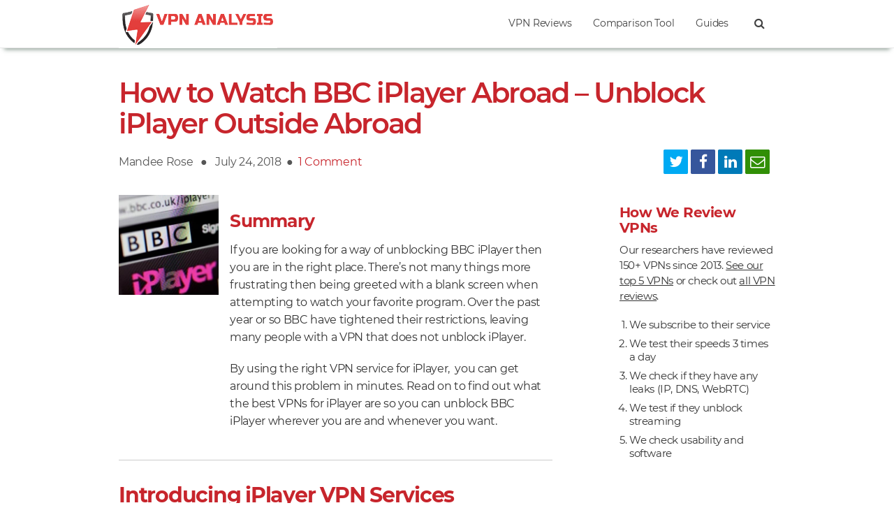

--- FILE ---
content_type: text/html; charset=UTF-8
request_url: https://www.vpnanalysis.com/how-to-watch-bbc-iplayer-outside-uk/
body_size: 14309
content:
<!DOCTYPE html>
<html lang="en-US" prefix="og: http://ogp.me/ns#" class="no-js">
	<head>
		<meta charset="UTF-8">
		<meta name="viewport" content="width=device-width, initial-scale=1">
		<link rel="profile" href="https://gmpg.org/xfn/11">
					<link rel="pingback" href="https://www.vpnanalysis.com/xmlrpc.php">
				<script>(function(html){html.className = html.className.replace(/\bno-js\b/,'js')})(document.documentElement);</script>
<title>The Best iPlayer VPN | Unblock iPlayer Abroad - VPNAnalysis</title>

<!-- This site is optimized with the Yoast SEO plugin v7.9 - https://yoast.com/wordpress/plugins/seo/ -->
<meta name="description" content="Unblock &amp; watch BBC iPlayer outside UK &amp; enjoy the best in television programs on your screen anytime! Unleash the streaming addict inside you with a VPN."/>
<link rel="canonical" href="https://www.vpnanalysis.com/how-to-watch-bbc-iplayer-outside-uk/" />
<meta property="og:locale" content="en_US" />
<meta property="og:type" content="article" />
<meta property="og:title" content="The Best iPlayer VPN | Unblock iPlayer Abroad - VPNAnalysis" />
<meta property="og:description" content="Unblock &amp; watch BBC iPlayer outside UK &amp; enjoy the best in television programs on your screen anytime! Unleash the streaming addict inside you with a VPN." />
<meta property="og:url" content="https://www.vpnanalysis.com/how-to-watch-bbc-iplayer-outside-uk/" />
<meta property="og:site_name" content="VPN Analysis" />
<meta property="article:section" content="Features" />
<meta property="article:published_time" content="2018-07-24T10:39:22+00:00" />
<meta property="article:modified_time" content="2019-03-21T17:27:47+00:00" />
<meta property="og:updated_time" content="2019-03-21T17:27:47+00:00" />
<meta property="og:image" content="https://www.vpnanalysis.com/wp-content/uploads/2016/10/Watch-BBC-iPlayer-Outside-UK.jpg" />
<meta property="og:image:secure_url" content="https://www.vpnanalysis.com/wp-content/uploads/2016/10/Watch-BBC-iPlayer-Outside-UK.jpg" />
<meta property="og:image:width" content="300" />
<meta property="og:image:height" content="300" />
<meta property="og:image:alt" content="watch-bbc-iplayer-Abroad" />
<meta name="twitter:card" content="summary" />
<meta name="twitter:description" content="Unblock &amp; watch BBC iPlayer outside UK &amp; enjoy the best in television programs on your screen anytime! Unleash the streaming addict inside you with a VPN." />
<meta name="twitter:title" content="The Best iPlayer VPN | Unblock iPlayer Abroad - VPNAnalysis" />
<meta name="twitter:image" content="https://www.vpnanalysis.com/wp-content/uploads/2016/10/Watch-BBC-iPlayer-Outside-UK.jpg" />
<script type='application/ld+json'>{"@context":"https:\/\/schema.org","@type":"BreadcrumbList","itemListElement":[{"@type":"ListItem","position":1,"item":{"@id":"https:\/\/www.vpnanalysis.com\/","name":"Home"}},{"@type":"ListItem","position":2,"item":{"@id":"https:\/\/www.vpnanalysis.com\/blog\/","name":"Blog"}},{"@type":"ListItem","position":3,"item":{"@id":"https:\/\/www.vpnanalysis.com\/how-to-watch-bbc-iplayer-outside-uk\/","name":"BBC iPlayer Outside UK"}}]}</script>
<!-- / Yoast SEO plugin. -->

<link rel='dns-prefetch' href='//s.w.org' />
<link rel="alternate" type="application/rss+xml" title="VPN Analysis &raquo; Feed" href="https://www.vpnanalysis.com/feed/" />
<link rel="alternate" type="application/rss+xml" title="VPN Analysis &raquo; Comments Feed" href="https://www.vpnanalysis.com/comments/feed/" />
<link rel="alternate" type="application/rss+xml" title="VPN Analysis &raquo; How to Watch BBC iPlayer Abroad &#8211; Unblock iPlayer Outside Abroad Comments Feed" href="https://www.vpnanalysis.com/how-to-watch-bbc-iplayer-outside-uk/feed/" />
<link rel='stylesheet'   href='https://www.vpnanalysis.com/wp-content/plugins/wp-google-search/wgs2.css?ver=4.9.8' type='text/css' media='all' />
<link rel='stylesheet'   href='https://www.vpnanalysis.com/wp-content/themes/vpntheme/bootstrap/css/bootstrap.min.css?ver=1.4' type='text/css' media='all' />
<link rel='stylesheet'   href='https://www.vpnanalysis.com/wp-content/themes/vpntheme/style.css?ver=2.13' type='text/css' media='all' />
<link rel='stylesheet'   href='https://www.vpnanalysis.com/wp-content/themes/vpntheme/css/font-awesome.min.css?ver=4.9.8' type='text/css' media='all' />
<link rel='stylesheet'   href='https://www.vpnanalysis.com/wp-content/themes/vpntheme/css/rateit.css?ver=1.1' type='text/css' media='all' />
<link rel='stylesheet'   href='https://www.vpnanalysis.com/wp-content/plugins/layered-popups/css/style.css?ver=6.45' type='text/css' media='all' />
<link rel='stylesheet'   href='https://www.vpnanalysis.com/wp-content/plugins/layered-popups/css/animate.css?ver=6.45' type='text/css' media='all' />
<!--[if lt IE 9]>
<script type='text/javascript' src='https://www.vpnanalysis.com/wp-content/themes/vpntheme/js/html5.js?ver=3.7.3'></script>
<![endif]-->
<script type='text/javascript' src='https://www.vpnanalysis.com/wp-includes/js/jquery/jquery.js?ver=1.12.4'></script>
<script type='text/javascript' src='https://www.vpnanalysis.com/wp-includes/js/jquery/jquery-migrate.min.js?ver=1.4.1'></script>
<link rel='https://api.w.org/' href='https://www.vpnanalysis.com/wp-json/' />
<link rel="EditURI" type="application/rsd+xml" title="RSD" href="https://www.vpnanalysis.com/xmlrpc.php?rsd" />
<link rel="wlwmanifest" type="application/wlwmanifest+xml" href="https://www.vpnanalysis.com/wp-includes/wlwmanifest.xml" /> 
<meta name="generator" content="WordPress 4.9.8" />
<link rel='shortlink' href='https://www.vpnanalysis.com/?p=1414' />
<link rel="alternate" type="application/json+oembed" href="https://www.vpnanalysis.com/wp-json/oembed/1.0/embed?url=https%3A%2F%2Fwww.vpnanalysis.com%2Fhow-to-watch-bbc-iplayer-outside-uk%2F" />
<link rel="alternate" type="text/xml+oembed" href="https://www.vpnanalysis.com/wp-json/oembed/1.0/embed?url=https%3A%2F%2Fwww.vpnanalysis.com%2Fhow-to-watch-bbc-iplayer-outside-uk%2F&#038;format=xml" />
	<style type="text/css" id="twentysixteen-header-css">
		.site-branding {
			margin: 0 auto 0 0;
		}

		.site-branding .site-title,
		.site-description {
			clip: rect(1px, 1px, 1px, 1px);
			position: absolute;
		}
	</style>
	<link href="//fonts.googleapis.com/css?family=Open+Sans:300,300italic,400,400italic,600,600italic,700,700italic,800,800italic&subset=greek-ext,cyrillic-ext,latin,cyrillic,latin-ext,greek,vietnamese" rel="stylesheet" type="text/css"><style>#ulp-lh6Yf73AYV3kXdoG .ulp-submit,#ulp-lh6Yf73AYV3kXdoG .ulp-submit:visited{border-radius: 2px !important; background: #0147A3;border:1px solid #0147A3;background-image:linear-gradient(#013982,#0147A3);}#ulp-lh6Yf73AYV3kXdoG .ulp-submit:hover,#ulp-lh6Yf73AYV3kXdoG .ulp-submit:active{border-radius: 2px !important; background: #013982;border:1px solid #0147A3;background-image:linear-gradient(#0147A3,#013982);}#ulp-lh6Yf73AYV3kXdoG, #ulp-lh6Yf73AYV3kXdoG .ulp-content{width:640px;height:400px;}#ulp-lh6Yf73AYV3kXdoG .ulp-input,#ulp-lh6Yf73AYV3kXdoG .ulp-input:hover,#ulp-lh6Yf73AYV3kXdoG .ulp-input:active,#ulp-lh6Yf73AYV3kXdoG .ulp-input:focus,#ulp-lh6Yf73AYV3kXdoG .ulp-checkbox{border-width: 1px !important; border-radius: 2px !important; border-color:#444444;background-color:#FFFFFF !important;background-color:rgba(255,255,255,0.7) !important;}#ulp-lh6Yf73AYV3kXdoG-overlay{background:rgba(51,51,51,0.8);}#ulp-layer-210{width:640px;height:400px;}#ulp-layer-210{background-color:#ffffff;background-color:rgba(255,255,255,1);border-radius:0px;z-index:1000003;text-align:left;padding:0px 0px;;}#ulp-layer-211{width:640px;height:130px;}#ulp-layer-211{background-color:#474a60;background-color:rgba(71,74,96,1);border-radius:0px;z-index:1000004;text-align:left;padding:0px 0px;;}#ulp-layer-212{width:400px;height:200px;}#ulp-layer-212,#ulp-layer-212 * {text-align:center;font-family:'Open Sans',arial;font-weight:700;color:#ffdf00;font-size:30px;}#ulp-layer-212{border-radius:0px;z-index:1000005;text-align:center;padding:0px 0px;;}#ulp-layer-213,#ulp-layer-213 * {text-align:left;font-family:'Open Sans',arial;font-weight:400;color:#ffffff;font-size:62px;}#ulp-layer-213{border-radius:0px;z-index:1000006;text-align:left;padding:0px 0px;;}#ulp-layer-214{width:220px;height:1px;}#ulp-layer-214{background-color:#ffdf00;background-color:rgba(255,223,0,1);border-radius:0px;z-index:1000007;text-align:left;padding:0px 0px;;}#ulp-layer-215{width:10px;height:1px;}#ulp-layer-215{background-color:#ffdf00;background-color:rgba(255,223,0,1);border-radius:0px;z-index:1000008;text-align:left;padding:0px 0px;;}#ulp-layer-216{width:350px;}#ulp-layer-216,#ulp-layer-216 * {text-align:left;font-family:'arial',arial;font-weight:400;color:#000000;font-size:14px;}#ulp-layer-216{border-radius:0px;z-index:1000009;text-align:left;padding:0px 0px;;}#ulp-layer-217{width:350px;}#ulp-layer-217,#ulp-layer-217 * {text-align:left;font-family:'arial',arial;font-weight:400;color:#000000;font-size:14px;}#ulp-layer-217{border-radius:0px;z-index:1000010;text-align:left;padding:0px 0px;;}#ulp-layer-218{width:250px;}#ulp-layer-218,#ulp-layer-218 * {text-align:left;font-family:'arial',arial;font-weight:400;color:#000000;font-size:14px;}#ulp-layer-218{border-radius:0px;z-index:1000011;text-align:left;padding:0px 0px;;}#ulp-layer-219,#ulp-layer-219 * {text-align:left;font-family:'Open Sans',arial;font-weight:400;color:#a7a9ac;font-size:14px;}#ulp-layer-219{border-radius:0px;z-index:1000012;text-align:left;padding:0px 0px;;}#ulp-layer-220,#ulp-layer-220 * {text-align:left;font-family:'Open Sans',arial;font-weight:400;color:#474a60;font-size:24px;}#ulp-layer-220{border-radius:0px;z-index:1000013;text-align:left;padding:0px 0px;;}#ulp-layer-221,#ulp-layer-221 * {text-align:left;font-family:'arial',arial;font-weight:400;color:#bcbcbc;font-size:32px;}#ulp-layer-221{border-radius:0px;z-index:1000014;text-align:left;padding:0px 0px;;}</style>
		<script>
			var ulp_custom_handlers = {};
			var ulp_cookie_value = "ilovelencha";
			var ulp_onload_popup = "";
			var ulp_onload_mode = "none";
			var ulp_onload_period = "5";
			var ulp_onscroll_popup = "";
			var ulp_onscroll_mode = "none";
			var ulp_onscroll_period = "5";
			var ulp_onexit_popup = "";
			var ulp_onexit_mode = "none";
			var ulp_onexit_period = "5";
			var ulp_onidle_popup = "";
			var ulp_onidle_mode = "none";
			var ulp_onidle_period = "5";
			var ulp_onabd_popup = "";
			var ulp_onabd_mode = "none";
			var ulp_onabd_period = "5";
			var ulp_onload_delay = "5";
			var ulp_onload_close_delay = "0";
			var ulp_onscroll_offset = "600";
			var ulp_onidle_delay = "30";
			var ulp_recaptcha_enable = "off";
			var ulp_content_id = "1414";
		</script><link rel="icon" href="https://www.vpnanalysis.com/wp-content/uploads/2015/10/VPN-Analysis-Favicon.png" sizes="32x32" />
<link rel="icon" href="https://www.vpnanalysis.com/wp-content/uploads/2015/10/VPN-Analysis-Favicon.png" sizes="192x192" />
<link rel="apple-touch-icon-precomposed" href="https://www.vpnanalysis.com/wp-content/uploads/2015/10/VPN-Analysis-Favicon.png" />
<meta name="msapplication-TileImage" content="https://www.vpnanalysis.com/wp-content/uploads/2015/10/VPN-Analysis-Favicon.png" />

		<script>
            (function (i, s, o, g, r, a, m) {
                i['GoogleAnalyticsObject'] = r;
                i[r] = i[r] || function () {
                    (i[r].q = i[r].q || []).push(arguments)
                }, i[r].l = 1 * new Date();
                a = s.createElement(o),
                    m = s.getElementsByTagName(o)[0];
                a.async = 1;
                a.src = g;
                m.parentNode.insertBefore(a, m)
            })(window, document, 'script', 'https://www.google-analytics.com/analytics.js', 'ga');

            ga('create', 'UA-48323892-1', 'auto');
            ga('send', 'pageview');

		</script>

	</head>
	<body class="post-template-default single single-post postid-1414 single-format-standard group-blog no-sidebar">
		<header class="header_menu">
			<!-- Google Tag Manager -->
			<script>(function (w, d, s, l, i) {
                    w[l] = w[l] || [];
                    w[l].push(
                        {'gtm.start': new Date().getTime(), event: 'gtm.js'}
                    );
                    var f = d.getElementsByTagName(s)[0],
                        j = d.createElement(s), dl = l != 'dataLayer' ? '&l=' + l : '';
                    j.async = true;
                    j.src =
                        'https://www.googletagmanager.com/gtm.js?id=' + i + dl;
                    f.parentNode.insertBefore(j, f);
                })(window, document, 'script', 'dataLayer', 'GTM-NDPVJ97');</script>
			<!-- End Google Tag Manager -->
			<!-- Static navbar -->
			<nav class="navbar navbar-default navbar-static-top">
				<div class="container nav-container">
					<div class="navbar-header">
						<button type="button" class="navbar-toggle collapsed" data-toggle="collapse" data-target="#navbar" aria-expanded="false" aria-controls="navbar">
							<span class="sr-only">Toggle navigation</span>
							<span class="icon-bar"></span>
							<span class="icon-bar"></span>
							<span class="icon-bar"></span>
						</button>

						<a class="navbar-brand" href="https://www.vpnanalysis.com/" rel="home">
															<img src="https://www.vpnanalysis.com/wp-content/uploads/2019/02/logo.png" srcset="" sizes="(max-width: 709px) 85vw, (max-width: 909px) 81vw, (max-width: 1362px) 88vw, 1200px" width="227" height="66" alt="VPN Analysis">
													</a>
					</div>
					<div id="navbar" class="navbar-collapse collapse">
						<div class="searchlink" id="searchlink">
							<i class="fa fa-search" id="search-ico" style="line-height: 22px;padding: 0px 15px;font-size: 16px;"></i>
						</div>
						<ul id="menu-header" class="nav navbar-nav navbar-right"><li id="menu-item-6523" class="menu-item menu-item-type-post_type menu-item-object-page menu-item-6523"><a title="VPN Reviews" href="https://www.vpnanalysis.com/best-vpn-reviews/">VPN Reviews</a></li>
<li id="menu-item-123" class="menu-item menu-item-type-post_type menu-item-object-page menu-item-123"><a title="Comparison Tool" href="https://www.vpnanalysis.com/vpn-comparison-tool/">Comparison Tool</a></li>
<li id="menu-item-6885" class="menu-item menu-item-type-post_type menu-item-object-page current_page_parent menu-item-6885"><a title="Guides" href="https://www.vpnanalysis.com/blog/">Guides</a></li>
</ul>						<form class="navbar-form navbar-right search-form" action="https://www.vpnanalysis.com/search_results/" role="search" id="search" method="get">
							<div class="form-group">
								<input type="search" class="form-control" placeholder="Search &hellip;" value="" name="q" title="Search for:">
							</div>
						</form>

											</div><!--.nav-collapse -->
				</div>
			</nav>

		</header>


<div class="container">
	<div id="primary" class="content">
		<main id="main" role="main">
			<meta itemprop="name" content="How to Watch BBC iPlayer Abroad &#8211; Unblock iPlayer Outside Abroad">

<article id="post-1414" class="post-1414 post type-post status-publish format-standard has-post-thumbnail hentry category-features" itemtype="http://schema.org/Review" itemscope="" itemprop="review">
	
	<header id="article-header" class="entry-header entry-header-review" itemtype="http://schema.org/Thing" itemscope="" itemprop="itemReviewed">
		<h1 class="entry-title" itemprop="name">How to Watch BBC iPlayer Abroad &#8211; Unblock iPlayer Outside Abroad</h1>	</header><!-- .entry-header -->

	<div class="row bottom-buffer-10">

		<div class="col-sm-8 col-xs-12 text-left">
			<p class="text-primary post-info">
				Mandee Rose				&nbsp;&nbsp;&#9679;&nbsp;&nbsp;
				<span class="posted-on"><span class="screen-reader-text">Posted on </span><time class="entry-date published" datetime="2018-07-24T10:39:22+00:00">July 24, 2018</time><time class="updated" datetime="2019-03-21T17:27:47+00:00">March 21, 2019</time></span>&nbsp;&nbsp;&#9679;&nbsp;&nbsp;<span class="comments-link"><a href="https://www.vpnanalysis.com/how-to-watch-bbc-iplayer-outside-uk/#comments">1 Comment<span class="screen-reader-text"> on How to Watch BBC iPlayer Abroad &#8211; Unblock iPlayer Outside Abroad</span></a></span>			</p>
		</div>

		<div class="col-sm-4 col-xs-12">
			<div class="col-sm-12 col-xs-12">
				<div class="social-buttons-content-top">
					<a class="share-btn twitter" href="https://twitter.com/intent/tweet?text=How to Watch BBC iPlayer Abroad &#8211; Unblock iPlayer Outside Abroad&url=https://www.vpnanalysis.com/how-to-watch-bbc-iplayer-outside-uk/&via=vpnanaylysis" target="_blank" title="Share on Twitter">
						<div class="social-icon-top twitter-icon-color"><i class="fa fa-twitter fa-lg"></i></div>
						<span class="social-name-text">twitter</span></a>
					<a class="share-btn facebook" href="https://www.facebook.com/sharer/sharer.php?u=https://www.vpnanalysis.com/how-to-watch-bbc-iplayer-outside-uk/&t=How to Watch BBC iPlayer Abroad &#8211; Unblock iPlayer Outside Abroad" onclick="window.open(this.href,'facebook-share-dialog','width=626,height=436');return false;" target="_blank" title="Share to Facebook">
						<div class="social-icon-top facebook-icon-color"><i class="fa fa-facebook fa-lg"></i></div>
						<span class="social-name-text">facebook</span></a>
					<a class="share-btn linkedin" href="https://www.linkedin.com/shareArticle?mini=true&url=https://www.vpnanalysis.com/how-to-watch-bbc-iplayer-outside-uk/&title=How to Watch BBC iPlayer Abroad &#8211; Unblock iPlayer Outside Abroad&amp;source=vpnanalysis" target="_blank" title="Share to LinkedIn">
						<div class="social-icon-top linkedin-icon-color"><i class="fa fa-linkedin fa-lg"></i></div>
						<span class="social-name-text"><span style="color: #000;">Linked</span>In</span></a>
					<a class="share-btn email" href="/cdn-cgi/l/email-protection#[base64]">
						<div class="social-icon-top email-icon-color"><i class="fa fa-envelope-o fa-lg"></i></div>
						<span class="social-name-text">Email</span></a>
				</div>
			</div>
		</div>
	</div>

	<div class="row main-content-wrapper">
		<div class="col-lg-8">
							<div class="row">
					<div class="col-md-3 col-xs-12 text-center">
						<img width="200" height="200" src="https://www.vpnanalysis.com/wp-content/uploads/2016/10/Watch-BBC-iPlayer-Outside-UK.jpg" class="attachment-200x200 size-200x200 wp-post-image" alt="watch-bbc-iplayer-Abroad" srcset="https://www.vpnanalysis.com/wp-content/uploads/2016/10/Watch-BBC-iPlayer-Outside-UK.jpg 300w, https://www.vpnanalysis.com/wp-content/uploads/2016/10/Watch-BBC-iPlayer-Outside-UK-150x150.jpg 150w" sizes="(max-width: 200px) 85vw, 200px" />					</div>

					<div class="col-md-9 col-xs-12">
						<p class="bottom-buffer-10"><h3>Summary</h3>
<p>If you are looking for a way of unblocking BBC iPlayer then you are in the right place. There&#8217;s not many things more frustrating then being greeted with a blank screen when attempting to watch your favorite program. Over the past year or so BBC have tightened their restrictions, leaving many people with a VPN that does not unblock iPlayer.</p>
<p>By using the right VPN service for iPlayer,  you can get around this problem in minutes. Read on to find out what the best VPNs for iPlayer are so you can unblock BBC iPlayer wherever you are and whenever you want.</p>
</p>
					</div>
				</div>
			
			<hr>

							<meta itemprop="description" content="<p>Accessing BBC iPlayer UK would bring you a whole new world of online entertainment. Here is everything you need to know about BBC iPlayer, how it affects you and how you can unblock BBC iPlayer easily.</p>
">
			
			<div class="entry-content">
				<h2>Introducing iPlayer VPN Services</h2>
<p>BBC iPlayer is an online streaming service that offers a variety of content – from live television and radio shows to on demand movies and other additional content. BBC iPlayer is extremely popular but there is a catch – its content is only available to those located in the UK. Fortunately, at VPN Analysis, we have a solution: <b>use a VPN</b> to access BBC iPlayer from <b>anywhere in the world</b>.</p>
<p>When you use a VPN for iPlayer, you’re able to spoof your location. If you’re in the US, you can connect to a UK server and BBC iPlayer will be none the wiser. Sadly, finding the perfect VPN for unblocking BBC iPlayer can be a pain. Not all VPNs will do the trick. This is where our team of VPN experts come in – <b>we do the hard part for you</b>.<code></code></p>
<h2>What are the best VPNs for BBC iPlayer?</h2>
<p>With 800+ VPNs on the market, finding a VPN that will unblock BBC iPlayer is harder than it seems. Fortunately, we’ve found <b>five of them</b>. The VPNs listed in this article will not only unblock BBC iPlayer, but will also serve as fantastic VPN services in general. Let’s take a look at them:</p>
<h3><b>ExpressVPN</b></h3>
<p><img class="size-full wp-image-8349 aligncenter img-responsive" src="https://www.vpnanalysis.com/wp-content/uploads/2016/12/expressvpn_screenshot.png" alt="ExpressVPN for iPlayer" width="900" height="400" srcset="https://www.vpnanalysis.com/wp-content/uploads/2016/12/expressvpn_screenshot.png 900w, https://www.vpnanalysis.com/wp-content/uploads/2016/12/expressvpn_screenshot-300x133.png 300w, https://www.vpnanalysis.com/wp-content/uploads/2016/12/expressvpn_screenshot-768x341.png 768w" sizes="(max-width: 709px) 85vw, (max-width: 909px) 67vw, (max-width: 1362px) 62vw, 840px" /></p>
<hr />
<h4 style="text-align: center;">Subscription PRICE</h4>
<p><a href="https://www.bestvpn.com/goto/expressvpn/vpna_iplayer">1 month plan &#8211; $12.95 per month </a><br />
<a href="https://www.bestvpn.com/goto/expressvpn/vpna_iplayer">6 month plan &#8211; $9.99 per month (billed $59.95)</a><br />
<a href="https://www.bestvpn.com/goto/expressvpn/vpna_iplayer">15 month plan &#8211; $6.67 per month (billed $107.55)</a></p>
<hr />
<p><a href="https://www.bestvpn.com/goto/expressvpn/vpna_iplayer">ExpressVPN</a> is a VPN provider based in the British Virgin Islands that offers an excellent service to its users. To start, <a href="https://www.bestvpn.com/goto/expressvpn/vpna_iplayer">ExpressVPN</a> provides users with excellent military-grade OpenVPN encryption, a strict privacy and no logs policy and DNS/WebRTC leak protection. Additionally, <a href="https://www.bestvpn.com/goto/expressvpn/vpna_iplayer">ExpressVPN</a> offers 90+ server locations with fast speeds to go along with them – excellent for accessing BBC iPlayer – and “stealth servers” located in Hong Kong for additional privacy.</p>
<p><a href="https://www.bestvpn.com/goto/expressvpn/vpna_iplayer">ExpressVPN</a> also includes a free Smart DNS service in their package. If you have any issues with your service, <a href="https://www.bestvpn.com/goto/expressvpn/vpna_iplayer">ExpressVPN’s</a> dedicated 24/7 customer support will be there to help you in a very timely manner. Finally, <a href="https://www.bestvpn.com/goto/expressvpn/vpna_iplayer">ExpressVPN </a>also offers a 30-day money-back guarantee for unsatisfied users.</p>
<div class="row">
<div class="col-lg-6">
<h4>Pros</h4>
<ul>
<li>Military-grade OpenVPN encryption</li>
<li>Strict privacy &amp; no logs policy</li>
<li>3 simultaneous connections</li>
<li>Free Smart DNS service</li>
<li>24/7 customer support</li>
<li>Fast server speeds</li>
<li>90+ server locations</li>
</ul>
</div>
<div class="col-lg-6">
<h4>Cons</h4>
<ul>
<li>A bit costly (but worth it)</li>
</ul>
<p style="text-align: center;"><strong><span style="color: #c7252c;">Features in our <a href="fastest-vpn-services" target="_blank" rel="noopener">fastest VPN</a> list</span></strong></p>
</div>
</div>
<hr />
<h3><strong>NordVPN</strong></h3>
<p><img class="size-full wp-image-111392 aligncenter img-responsive" src="https://www.vpnanalysis.com/wp-content/uploads/2018/01/NordVPN-Screenshot.png" alt="NordVPN Review" width="826" height="365" srcset="https://www.vpnanalysis.com/wp-content/uploads/2018/01/NordVPN-Screenshot.png 826w, https://www.vpnanalysis.com/wp-content/uploads/2018/01/NordVPN-Screenshot-300x133.png 300w, https://www.vpnanalysis.com/wp-content/uploads/2018/01/NordVPN-Screenshot-768x339.png 768w" sizes="(max-width: 709px) 85vw, (max-width: 909px) 67vw, (max-width: 984px) 61vw, (max-width: 1362px) 45vw, 600px" /></p>
<h4 style="text-align: center;">Subscription PRICE</h4>
<hr />
<p><a href="https://www.bestvpn.com/goto/nordvpn/vpna_iplayer">1 month plan &#8211; $11.95 per month </a><br />
<a href="https://www.bestvpn.com/goto/nordvpn/vpna_iplayer">1 year plan &#8211; $6.99 per month (billed $69.00)</a><br />
<a href="https://www.bestvpn.com/goto/nordvpn/vpna_iplayer">3 year plan &#8211; $5.75 per month (billed $107.55)</a></p>
<hr />
<p><a href="https://www.bestvpn.com/goto/nordvpn/vpna_iplayer">NordVPN</a> is a VPN service with providers based in Panama – an excellent location for digital privacy. <a href="https://www.bestvpn.com/goto/nordvpn/vpna_iplayer">NordVPN</a> provides users with excellent military-grade OpenVPN encryption, an airtight privacy policy and no logs policy, 6 simultaneous connections and 70+ server locations – including the UK.</p>
<p>Additionally, <a href="https://www.bestvpn.com/goto/nordvpn/vpna_iplayer">NordVPN</a> allows P2P activities and offers excellent server speeds for streaming BBC iPlayer. <a href="https://www.bestvpn.com/goto/nordvpn/vpna_iplayer">NordVPN</a> also provides CyberSec anti-malware protection, a Smart DNS service, dedicated IPs (at an extra cost), a double VPN and a system kill switch. If you’re still hesitant to try <a href="https://www.bestvpn.com/goto/nordvpn/vpna_iplayer">NordVPN</a>, you can rest easy knowing they not only offer a free trial – but a 30-day money-back guarantee as well.</p>
<div class="row">
<div class="col-lg-6">
<h4>Pros</h4>
<ul>
<li>No logs</li>
<li>Airtight privacy policy</li>
<li>60+ server locations</li>
<li>P2P permitted</li>
<li>Kill switch</li>
<li>DNS leak protection</li>
<li>Dedicated IP purchase options</li>
<li>Double VPN</li>
</ul>
</div>
<div class="col-lg-6">
<h4>Cons</h4>
<ul>
<li>Tor over VPN (could be more secure)</li>
</ul>
<p style="text-align: center;"><strong><span style="color: #c7252c;">Features in our <a href="/best-vpn-services/" target="_blank" rel="noopener">Best VPN Services</a> list</span></strong></p>
</div>
</div>
<hr />
<h3><strong>PrivateVPN</strong></h3>
<p><img class="size-large wp-image-112562 aligncenter img-responsive" src="https://www.vpnanalysis.com/wp-content/uploads/2018/07/Private-VPN-1024x415.jpg" alt="" width="840" height="340" srcset="https://www.vpnanalysis.com/wp-content/uploads/2018/07/Private-VPN-1024x415.jpg 1024w, https://www.vpnanalysis.com/wp-content/uploads/2018/07/Private-VPN-300x122.jpg 300w, https://www.vpnanalysis.com/wp-content/uploads/2018/07/Private-VPN-768x312.jpg 768w, https://www.vpnanalysis.com/wp-content/uploads/2018/07/Private-VPN.jpg 1200w" sizes="(max-width: 709px) 85vw, (max-width: 909px) 67vw, (max-width: 1362px) 62vw, 840px" /></p>
<hr />
<h4 style="text-align: center;">Subscription PRICE</h4>
<p><strong><a href="https://www.bestvpn.com/goto/privatevpn/vpna_iplayer">1 month for $7.12</a></strong><strong><br />
<a href="https://www.bestvpn.com/goto/privatevpn/vpna_iplayer">3 month plan &#8211; $4.20 per month (billed $12.60 every year)</a><br />
</strong><strong><a href="https://www.bestvpn.com/goto/privatevpn/vpna_iplayer">19 month plan (7 months free) &#8211; $2.73 per month (billed $51.84 every year)</a></strong></p>
<hr />
<p><a href="https://www.bestvpn.com/goto/privatevpn/vpna_iplayer">PrivateVPN</a> is a Sweden-based VPN service that is ideal for users searching for a cheap service that still provides amazing capabilities, like unblocking BBC iPlayer and other geo-restricted content. For example, in addition to unblocking iPlayer, <a href="https://www.bestvpn.com/goto/privatevpn/vpna_iplayer">PrivateVPN</a> also supports 16 different Netflix regions – including the US. Moving on, <a href="https://www.bestvpn.com/goto/privatevpn/vpna_iplayer">PrivateVPN</a> also offers military-grade OpenVPN encryption, a strict no logs/privacy policy and six simultaneous connections.</p>
<p>In addition to their accessing blocked content capabilities, <a href="https://www.bestvpn.com/goto/privatevpn/vpna_iplayer">PrivateVPN</a> also offers amazing speeds for streaming that blocked content. <a href="https://www.bestvpn.com/goto/privatevpn/vpna_iplayer">PrivateVPN</a> also offers an easy-to-use app for the less tech-savvy users. A downside to <a href="https://www.bestvpn.com/goto/privatevpn/vpna_iplayer">PrivateVPN</a> – you have to manually configure the DNS via the provided guide. Fortunately, the guide isn’t hard to follow at all. <a href="https://www.bestvpn.com/goto/privatevpn/vpna_iplayer">PrivateVPN</a> also offers a 30-day money-back guarantee for unsatisfied users.</p>
<div class="row">
<div class="col-lg-6">
<h4>Pros</h4>
<ul>
<li>Affordable/cheap</li>
<li>50+ server locations</li>
<li>Unlocks 16 different Netflix regions</li>
<li>Great customer support</li>
<li>Fast server speeds</li>
<li>6 simultaneous connections</li>
<li>Military-grade OpenVPN encryption</li>
<li>Airtight privacy policy</li>
<li>No logs</li>
</ul>
</div>
<div class="col-lg-6">
<h4>Cons</h4>
<ul>
<li>DNS manually configured w/ guide</li>
</ul>
<p style="text-align: center;"><strong><span style="color: #c7252c;">Features in our <a href="/best-vpn-services/" target="_blank" rel="noopener">Best VPN Services</a> list</span></strong></p>
</div>
</div>
<hr />
<h4><strong>Cyberghost</strong></h4>
<p><img class="size-large wp-image-112561 aligncenter img-responsive" src="https://www.vpnanalysis.com/wp-content/uploads/2018/07/cyberghost-1024x395.jpg" alt="" width="840" height="324" srcset="https://www.vpnanalysis.com/wp-content/uploads/2018/07/cyberghost-1024x395.jpg 1024w, https://www.vpnanalysis.com/wp-content/uploads/2018/07/cyberghost-300x116.jpg 300w, https://www.vpnanalysis.com/wp-content/uploads/2018/07/cyberghost-768x296.jpg 768w, https://www.vpnanalysis.com/wp-content/uploads/2018/07/cyberghost.jpg 1200w" sizes="(max-width: 709px) 85vw, (max-width: 909px) 67vw, (max-width: 1362px) 62vw, 840px" /></p>
<hr />
<h4 style="text-align: center;">Subscription PRICE</h4>
<p><strong><span style="color: green;"><a href="https://www.bestvpn.com/goto/cyberghost/vpna_iplayer">1 month plan &#8211; $12.99 per month</a></span></strong><strong><span style="color: green;"><br />
</span></strong><strong><span style="color: green;"><a href="https://www.bestvpn.com/goto/cyberghost/vpna_iplayer">2 year plan &#8211; $3.69 per month (billed $88.56 every 2 years)</a><br />
</span></strong><strong><span style="color: green;"><a href="https://www.bestvpn.com/goto/cyberghost/vpna_iplayer">3 year plan &#8211; $2.75 per month (billed $99.00 every  3 years)</a></span></strong></p>
<hr />
<p><a href="https://www.bestvpn.com/goto/cyberghost/vpna_iplayer">CyberGhost</a> is a VPN service based in Romania – another excellent location for maintaining your digital privacy. The <a href="https://www.bestvpn.com/goto/cyberghost/vpna_iplayer">CyberGhost</a> VPN app is user-friendly and the 24/7 customer support is easy to reach if any issues come about. <a href="https://www.bestvpn.com/goto/cyberghost/vpna_iplayer">CyberGhost</a> offers five simultaneous connections, an airtight privacy policy and no logs policy and 60+ server locations.</p>
<p>Additionally, <a href="https://www.bestvpn.com/goto/cyberghost/vpna_iplayer">CyberGhost</a> provides excellent speeds on most servers (perfect for iPlayer), a kill switch, P2P allowance on select servers, Bitcoin payment options and free browser add-ons. If you’re still iffy on trying <a href="https://www.bestvpn.com/goto/cyberghost/vpna_iplayer">CyberGhost</a>, you can always use their 7-day free trial or their 30-day money-back guarantee.</p>
<div class="row">
<div class="col-lg-6">
<h4>Pros</h4>
<ul>
<li>5 simultaneous connections</li>
<li>Based in Romania</li>
<li>Affordable</li>
<li>60+ server locations</li>
<li>Airtight privacy &amp; no logs policy</li>
<li>P2P permitted</li>
<li>DNS leak/WebRTC protection</li>
<li>Works with Netflix and BBC iPlayer (+more)</li>
</ul>
</div>
<div class="col-lg-6">
<h4>Cons</h4>
<ul>
<li>Some servers are slower than others</li>
</ul>
<p style="text-align: center;"><strong><span style="color: #c7252c;">Features in our <a href="fastest-vpn-services" target="_blank" rel="noopener">fastest VPN</a> list</span></strong></p>
<hr />
</div>
</div>
<h3><strong>VyprVPN</strong></h3>
<p><img class="size-full wp-image-8361 aligncenter img-responsive" src="https://www.vpnanalysis.com/wp-content/uploads/2016/12/vyprvpn_screenshot.png" alt="" width="900" height="400" srcset="https://www.vpnanalysis.com/wp-content/uploads/2016/12/vyprvpn_screenshot.png 900w, https://www.vpnanalysis.com/wp-content/uploads/2016/12/vyprvpn_screenshot-300x133.png 300w, https://www.vpnanalysis.com/wp-content/uploads/2016/12/vyprvpn_screenshot-768x341.png 768w" sizes="(max-width: 709px) 85vw, (max-width: 909px) 67vw, (max-width: 1362px) 62vw, 840px" /></p>
<hr />
<h4 style="text-align: center;">Subscription PRICE</h4>
<p><a href="https://www.bestvpn.com/goto/vyprvpn/vpna_iplayer">1 month plan &#8211; $12.95 per month </a><br />
<a href="https://www.bestvpn.com/goto/vyprvpn/vpna_iplayer">12 month plan &#8211; $5.00 per month (billed $60.00)</a><br />
<a href="https://www.bestvpn.com/goto/vyprvpn/vpna_iplayer">24 month plan &#8211; $4.17 per month (billed $100.08)</a></p>
<hr />
<p><a href="https://www.bestvpn.com/goto/vyprvpn/vpna_iplayer">VyprVPN</a> is a VPN service with providers based in Switzerland that unblocks BBC iPlayer and offers 70+ server locations, 24/7 customer support, fast streaming speeds and excess features like its proprietary technology, Chameleon. <a href="https://www.bestvpn.com/goto/vyprvpn/vpna_iplayer">VyprVPN</a> provides you with five simultaneous connections and excellent OpenVPN encryption.</p>
<p>While <a href="https://www.bestvpn.com/goto/vyprvpn/vpna_iplayer">VyprVPN</a> does not store usage logs, they do collect and store connection logs for 30 days. Another downside to <a href="https://www.bestvpn.com/goto/vyprvpn/vpna_iplayer">VyprVPN</a> – you definitely should not participate in P2P activities while using it. If you’d like to sample <a href="https://www.bestvpn.com/goto/vyprvpn/vpna_iplayer">VyprVPN</a> before purchasing, you can use their free 3-day trial.</p>
<div class="row">
<div class="col-lg-6">
<h4>Pros</h4>
<ul>
<li>Excellent encryption protocols</li>
<li>Switzerland based</li>
<li>5 simultaneous connections</li>
<li>70+ server locations</li>
<li>Proprietary technology</li>
<li>Great speeds</li>
</ul>
</div>
<div class="col-lg-6">
<h4>Cons</h4>
<ul>
<li>Connection logs stored for 30 days</li>
<li>P2P not permitted</li>
</ul>
<p style="text-align: center;"><strong><span style="color: #c7252c;">Features in our <a href="/best-vpn-services/" target="_blank" rel="noopener">Best VPN Services</a> list</span></strong></p>
</div>
</div>
<h3></h3>
<hr />
<h2>Why Can&#8217;t I Watch BBC iPlayer?</h2>
<p>BBC iPlayer restricts its content to the <b>UK only </b>due to licensing and copyright limitations. This is nice for the UK, but it leaves the rest of us missing out on an amazing service. When you use an iPlayer VPN, you’re able to spoof your location to the UK. This lets you fool BBC into thinking you’re accessing its content from the UK – opening a realm of iPlayer possibilities.</p>
<p>A VPN for iPlayer can also be used for a variety of other things. You can use an iPlayer VPN to enhance your digital security and privacy during everyday online browsing. You can combat internet censorship and government or ISP surveillance. You can even access other services with geo-restricted content like Netflix and Hulu.</p>
<h2>My VPN Doesn&#8217;t Unblock iPlayer</h2>
<p>No, not all VPNs unblock BBC iPlayer. In fact, more VPNs <b>DON&#8217;T</b> unblock iPlayer than VPNs that <b>Do </b>unblock iPlayer. The BBC is aware of VPNs being used to access its content. They are constantly identifying and blocking IP addresses that are linked to different VPN servers.</p>
<p>Fortunately, the five VPNs on this list are at the top of their game. They are continuously dedicating their time and resources to <b>unblocking BBC iPlayer</b> for your viewing pleasure.</p>
<h3>Do Free VPN to Unblock iPlayer?</h3>
<p>Even if you were to find a free VPN that unblocks iPlayer, the chance of you being able to stream its content without lag and constant buffering is <b>extremely unlikely</b>. This is because most free VPN services have usage and bandwidth limits. If you want access to BBC iPlayer <b>and</b> fast streaming speeds, you’re better off settling with one of the cheaper VPNs on this list. For a list of VPNs services with low prices take a look at our <a href="/best-cheap-vpn/" target="_blank" rel="noopener">cheap VPN</a> list.</p>
<p>Although Free VPN services do not unblock iPlayer, many of them are useful. Take a look at our <a href="/5-best-free-vpn-service-providers/" target="_blank" rel="noopener">free VPN</a> guide for more information.</p>
<h2>Are iPlayer VPNs legal and safe?</h2>
<p>Yes, iPlayer VPNs are <b>both</b> legal and safe. VPN technology is constantly used by individuals and business owners to secure data, encrypt connections and provide overall privacy and security with online browsing. For these reasons, VPNs will more than likely <b>stay</b> safe and legal.</p>
<p>That being said, accessing BBC iPlayer’s content from outside the UK is against its Terms of Service. Although it’s extremely unlikely for someone to get in trouble for accessing iPlayer with a VPN, we’ve chosen VPNs with excellent privacy policies <b>just in case</b>.</p>
<p>For more information about VPN services, take a look at our <a href="/beginners-guide-to-vpn/" target="_blank" rel="noopener">beginners guide</a>.</p>
<h3>Can BBC iPlayer see if my name/address is on the TV license register?</h3>
<p>Yes, it is possible for the BBC to verify if your name is (or isn’t) on the TV license register. In the UK, watching BBC – and BBC iPlayer – without a TV license is illegal. For this reason, BBC has recently started requiring its users to sign up before offering them access to its content.</p>
<h2>How do I choose the best VPN for BBC iPlayer?</h2>
<p>There are a variety of factors to be considered when selecting a VPN for iPlayer. To start, you want a VPN that offers <b>fast</b> servers in the <b>UK</b>. Without these two things, you’ll have difficulty accessing and watching iPlayer. Additionally, you’ll want to find a VPN that provides:</p>
<ul>
<li>Military-grade OpenVPN encryption for enhanced security</li>
<li>Airtight privacy policy &amp; no logs policy for enhanced privacy</li>
<li>Large variety of servers &amp; server locations for accessing other geo-restricted content</li>
<li>Additional security features like a killswitch, WiFi protection &amp; DNS leak protection</li>
</ul>
<p>Luckily, all of the VPNs listed in this article have most (if not all) of these features. Stick to our recommendation and you’ll be effortlessly streaming BBC iPlayer in no time at all.</p>
<h2>How to set up a VPN for BBC iPlayer</h2>
<p>Setting up your iPlayer VPN is extremely easy:</p>
<ol>
<li><b>Choose a VPN on this list </b>and click through to its website. Our recommendation is ExpressVPN, as it offers the best of the best – super fast speeds, excellent encryption and superb privacy implementations.</li>
<li><b>Download and install the software</b>. The VPN’s website will have specific software for each OS. Be sure to select the appropriate download file for your device.</li>
<li><b>Open your iPlayer VPN</b>. Navigate to your VPN’s settings and select the OpenVPN protocol.</li>
<li><b>Select a server in the UK</b> and connect.</li>
<li><b>Find a UK postcode</b> (use Google), choose a fake name and use a temporary or throwaway email address.</li>
<li><b>Go to <a href="https://www.bbc.co.uk/iplayer">https://www.bbc.co.uk/iplayer</a> </b>and subscribe with your fake details from the last step. Select “Yes, I have a TV license”.</li>
<li><b>You’re </b>done! Enjoy accessing BBC iPlayer from anywhere in the world!</li>
</ol>
<h1>Conclusion</h1>
<p>With over 800+ VPNs to choose from, finding a VPN on your own time that unblocks iPlayer can take a lot of effort. Stick to our recommendation and the <b>only</b> thing you’ll have to do before unblocking BBC iPlayer is set up your iPlayer VPN.</p>

				<div class="social-buttons-content text-center">
					<div class="social-buttons-content-text">Share on</div>
					<a class="share-btn twitter" href="https://twitter.com/intent/tweet?text=How to Watch BBC iPlayer Abroad &#8211; Unblock iPlayer Outside Abroad&url=https://www.vpnanalysis.com/how-to-watch-bbc-iplayer-outside-uk/&via=vpnanaylysis" target="_blank" title="Share on Twitter">
						<div class="social-icon twitter-icon-color"><i class="fa fa-twitter fa-lg"></i></div>
						<span class="social-name-text-bot">twitter</span></a>
					<a class="share-btn facebook" href="https://www.facebook.com/sharer/sharer.php?u=https://www.vpnanalysis.com/how-to-watch-bbc-iplayer-outside-uk/&t=How to Watch BBC iPlayer Abroad &#8211; Unblock iPlayer Outside Abroad" onclick="window.open(this.href,'facebook-share-dialog','width=626,height=436');return false;" target="_blank" title="Share to Facebook">
						<div class="social-icon facebook-icon-color"><i class="fa fa-facebook fa-lg"></i></div>
						<span class="social-name-text-bot">facebook</span></a>
					<a class="share-btn linkedin" href="https://www.linkedin.com/shareArticle?mini=true&url=https://www.vpnanalysis.com/how-to-watch-bbc-iplayer-outside-uk/&title=How to Watch BBC iPlayer Abroad &#8211; Unblock iPlayer Outside Abroad&amp;source=vpnanalysis" target="_blank" title="Share to LinkedIn">
						<div class="social-icon linkedin-icon-color"><i class="fa fa-linkedin fa-lg"></i></div>
						<span class="social-name-text-bot"><span style="color: #000;">Linked</span>In</span></a>
					<a class="share-btn email" href="/cdn-cgi/l/email-protection#[base64]">
						<div class="social-icon email-icon-color"><i class="fa fa-envelope-o fa-lg"></i></div>
						<span class="social-name-text-bot">Email</span></a>
				</div>

				
<div class="vcard author-info" itemprop="author" itemscope itemtype="http://schema.org/Person">

	<div class="author-avatar">
			</div><!-- .author-avatar -->

	<div class="author-description">
		<div>
			<h2 class="author-title fn" itemprop="name" rel="author">Mandee Rose</h2>
			
			<div class="social-buttons-content-top">
				<a class="share-btn twitter" href="" target="_blank" title="Twitter profile">
					<div class="social-icon-top twitter-icon-color"><i class="fa fa-twitter fa-lg"></i></div>
					<span class="social-name-text">twitter</span></a>
				<a class="share-btn facebook" href="" target="_blank" title="Facebook profile">
					<div class="social-icon-top facebook-icon-color"><i class="fa fa-facebook fa-lg"></i></div>
					<span class="social-name-text">facebook</span></a>
			</div>
		</div>

		<p class="author-bio">
			Mandee Rose is a technical writer and investigative journalist that’s been working in the cyber security field for 5+ years. Mandee exercises her right to a free internet by bringing light to different digital privacy issues and trends – like data retention, censorship, and VPNs. Find her <a href='https://twitter.com/Mand33InfoSec'>@Mand33InfoSec</a> on Twitter.							<a class="author-link" href="https://www.vpnanalysis.com/author/mandeerose/" rel="author">
					View all posts by Mandee Rose				</a>
					</p><!-- .author-bio -->
	</div><!-- .author-description -->
</div><!-- .author-info -->
			</div><!-- .entry-content -->

			<footer class="entry-footer">
											</footer><!-- .entry-footer -->
		</div>

		<aside class="col-lg-3 col-lg-offset-1">
			<div class="how-we-review">
				<h4 class="widget-title">How We Review VPNs</h4>
				<p>Our researchers have reviewed 150+ VPNs since 2013.
					<a href="https://www.vpnanalysis.com/best-vpn-services/">See our top 5 VPNs</a> or check out
					<a href="https://www.vpnanalysis.com/best-vpn-reviews/">all VPN reviews</a>.
				</p>
				<ol>
					<li>We subscribe to their service</li>
					<li>We test their speeds 3 times a day</li>
					<li>We check if they have any leaks (IP, DNS, WebRTC)</li>
					<li>We test if they unblock streaming</li>
					<li>We check usability and software</li>
				</ol>
			</div>
		</aside>
	</div>
</article><!-- #post-## -->

<div id="comments" class="comments-area">

			<h2 class="comments-title">
			1 thought on &ldquo;How to Watch BBC iPlayer Abroad &#8211; Unblock iPlayer Outside Abroad&rdquo;		</h2>

		
		<ol class="comment-list">
					<li id="comment-555" class="comment even thread-even depth-1">
			<article id="div-comment-555" class="comment-body">
				<footer class="comment-meta">
					<div class="comment-author vcard">
												<b class="fn">James bowey</b> <span class="says">says:</span>					</div><!-- .comment-author -->

					<div class="comment-metadata">
						<a href="https://www.vpnanalysis.com/how-to-watch-bbc-iplayer-outside-uk/#comment-555">
							<time datetime="2016-10-15T03:46:28+00:00">
								October 15, 2016 at 3:46 am							</time>
						</a>
											</div><!-- .comment-metadata -->

									</footer><!-- .comment-meta -->

				<div class="comment-content">
					<p>My expressvpn service does not allow you to play BBC iPlayer it comes up saying network not available, but i can log into websites so there is a network.</p>
				</div><!-- .comment-content -->

				<div class="reply"><a rel='nofollow' class='comment-reply-link' href='#comment-555' onclick='return addComment.moveForm( "div-comment-555", "555", "respond", "1414" )' aria-label='Reply to James bowey'>Reply</a></div>			</article><!-- .comment-body -->
</li><!-- #comment-## -->
		</ol><!-- .comment-list -->

		
	
	
		<div id="respond" class="comment-respond">
		<h2 id="reply-title" class="comment-reply-title">Leave a Reply <small><a rel="nofollow" id="cancel-comment-reply-link" href="/how-to-watch-bbc-iplayer-outside-uk/#respond" style="display:none;">Cancel reply</a></small></h2>			<form action="https://www.vpnanalysis.com/wp-comments-post.php" method="post" id="commentform" class="comment-form" novalidate>
				<p class="comment-notes"><span id="email-notes">Your email address will not be published.</span> Required fields are marked <span class="required">*</span></p><div class="form-group comment-form-comment">
            <label for="comment">Comment</label> 
            <textarea class="form-control" id="comment" name="comment" cols="45" rows="8" aria-required="true"></textarea>
        </div><div class="form-group comment-form-author"><label for="author">Name <span class="required">*</span></label> <input class="form-control" id="author" name="author" type="text" value="" size="30" aria-required='true' /></div>
<div class="form-group comment-form-email"><label for="email">Email <span class="required">*</span></label> <input class="form-control" id="email" name="email" type="email" value="" size="30" aria-required='true' /></div>
<p class="form-submit"><input name="submit" type="submit" id="submit" class="btn btn-default" value="Post Comment" /> <input type='hidden' name='comment_post_ID' value='1414' id='comment_post_ID' />
<input type='hidden' name='comment_parent' id='comment_parent' value='0' />
</p><p style="display: none;"><input type="hidden" id="akismet_comment_nonce" name="akismet_comment_nonce" value="9938d64ed1" /></p><p style="display: none;"><input type="hidden" id="ak_js" name="ak_js" value="166"/></p>			</form>
			</div><!-- #respond -->
	
</div><!-- .comments-area -->
		</main><!-- .site-main -->
	</div><!-- .content-area -->
</div>

<footer class="footer" role="contentinfo">
	<div class="container-fluid">
		<div class="row">
			<div class="col-md-4 col-xs-12 pull-col-4 col-sm-offset-4 text-center foot-follow">
				<p class="text-center">Follow us</p>
				<ul id="ftr-social-btns" class="social-media-button list-inline">
					<li class="social-fb">
						<a target="_blank" rel="nofollow" href="https://www.facebook.com"><i class="fa fa-facebook"></i></a>
					</li>
					<li class="social-tw">
						<a target="_blank" rel="nofollow" href="https://twitter.com"><i class="fa fa-twitter"></i></a>
					</li>
				</ul>

				<a target="_blank" rel="nofollow" href="http://www.dmca.com/Protection/Status.aspx?ID=460395e5-0e1d-4ee4-bda9-f4dba230f16a" title="Content Protection by DMCA.com"><img src="//images.dmca.com/Badges/dmca-badge-w100-5x1-07.png?ID=460395e5-0e1d-4ee4-bda9-f4dba230f16a" alt="Content Protection by DMCA.com"></a>
			</div>

			<div class="col-xs-12 text-center foot-menu">
				<div class="menu-footer-container"><ul id="menu-footer" class="foot_menu list-inline foot_menu-center"><li id="menu-item-7087" class="menu-item menu-item-type-post_type menu-item-object-page menu-item-7087"><a href="https://www.vpnanalysis.com/privacy-policy/">Privacy Policy</a></li>
<li id="menu-item-136" class="menu-item menu-item-type-custom menu-item-object-custom menu-item-136"><a href="https://www.vpnanalysis.com/faqs/">FAQs</a></li>
<li id="menu-item-135" class="menu-item menu-item-type-post_type menu-item-object-page menu-item-135"><a href="https://www.vpnanalysis.com/contact-us/">Contact Us</a></li>
</ul></div>			</div>

			<div class="col-xs-12 col-md-4 pull-col-4 col-sm-offset-4 text-center subs-form-cont">
				[mailchimpsf_form]			</div>

		</div>

	</div>
	<script data-cfasync="false" src="/cdn-cgi/scripts/5c5dd728/cloudflare-static/email-decode.min.js"></script><script type='text/javascript' src='https://www.vpnanalysis.com/wp-content/themes/vpntheme/js/skip-link-focus-fix.js?ver=20150825'></script>
<script type='text/javascript' src='https://www.vpnanalysis.com/wp-content/themes/vpntheme/js/jquery.rateit.min.js?ver=4.9.8'></script>
<script type='text/javascript' src='https://www.vpnanalysis.com/wp-includes/js/comment-reply.min.js?ver=4.9.8'></script>
<script type='text/javascript'>
/* <![CDATA[ */
var screenReaderText = {"expand":"expand child menu","collapse":"collapse child menu"};
/* ]]> */
</script>
<script type='text/javascript' src='https://www.vpnanalysis.com/wp-content/themes/vpntheme/js/functions.js?ver=4.9.8'></script>
<script type='text/javascript' src='https://www.vpnanalysis.com/wp-content/themes/vpntheme/bootstrap/js/bootstrap.min.js?ver=4.9.8'></script>
<script type='text/javascript' src='https://www.vpnanalysis.com/wp-content/themes/vpntheme/js/bootstrap-toolkit.min.js?ver=4.9.8'></script>
<script type='text/javascript' src='https://www.vpnanalysis.com/wp-content/themes/vpntheme/js/footer.js?ver=4.9.8'></script>
<script type='text/javascript' src='https://www.vpnanalysis.com/wp-content/themes/vpntheme/js/custom.js?ver=1.1'></script>
<script type='text/javascript' src='https://www.vpnanalysis.com/wp-content/plugins/layered-popups/js/script.js?ver=6.45'></script>
<script type='text/javascript' src='https://www.vpnanalysis.com/wp-includes/js/wp-embed.min.js?ver=4.9.8'></script>
<script async="async" type='text/javascript' src='https://www.vpnanalysis.com/wp-content/plugins/akismet/_inc/form.js?ver=4.1.1'></script>

				<div class="ulp-overlay" id="ulp-lh6Yf73AYV3kXdoG-overlay"></div>
			<div class="ulp-window-container" onclick="jQuery('#ulp-lh6Yf73AYV3kXdoG-overlay').click();">
				<div class="ulp-window ulp-window-middle-center" id="ulp-lh6Yf73AYV3kXdoG" data-title="ExpressSpecialDeal49%OFF" data-width="640" data-height="400" data-position="middle-center" data-close="on" data-enter="on"  onclick="event.stopPropagation();">
					<div class="ulp-content">
						<div class="ulp-layer" id="ulp-layer-210" data-left="0" data-top="0" data-appearance="fade-in" data-appearance-speed="1000" data-appearance-delay="200"  data-scrollbar="off" data-confirmation="off"></div>
						<div class="ulp-layer" id="ulp-layer-211" data-left="0" data-top="0" data-appearance="fade-in" data-appearance-speed="1000" data-appearance-delay="200"  data-scrollbar="off" data-confirmation="off"></div>
						<div class="ulp-layer" id="ulp-layer-212" data-left="130" data-top="10" data-appearance="fade-in" data-appearance-speed="1000" data-appearance-delay="200"  data-scrollbar="off" data-confirmation="off">Special VPN Deal</div>
						<div class="ulp-layer" id="ulp-layer-213" data-left="70" data-top="40" data-appearance="fade-in" data-appearance-speed="1000" data-appearance-delay="200"  data-scrollbar="off" data-confirmation="off">SAVE 49% TODAY</div>
						<div class="ulp-layer" id="ulp-layer-214" data-left="235" data-top="50" data-appearance="fade-in" data-appearance-speed="1000" data-appearance-delay="200"  data-scrollbar="off" data-confirmation="off"></div>
						<div class="ulp-layer" id="ulp-layer-215" data-left="207" data-top="50" data-appearance="fade-in" data-appearance-speed="1000" data-appearance-delay="200"  data-scrollbar="off" data-confirmation="off"></div>
						<div class="ulp-layer" id="ulp-layer-216" data-left="140" data-top="170" data-appearance="fade-in" data-appearance-speed="1000" data-appearance-delay="200"  data-scrollbar="off" data-confirmation="off"><img src="https://www.vpnanalysis.com/wp-content/uploads/2018/10/badgepopup.png" alt="" /></div>
						<div class="ulp-layer" id="ulp-layer-217" data-left="140" data-top="220" data-appearance="fade-in" data-appearance-speed="1000" data-appearance-delay="200"  data-scrollbar="off" data-confirmation="off"><img src="https://www.vpnanalysis.com/wp-content/uploads/2018/10/ExpressLogo.png" alt="" /></div>
						<div class="ulp-layer" id="ulp-layer-218" data-left="200" data-top="300" data-appearance="fade-in" data-appearance-speed="1000" data-appearance-delay="200"  data-scrollbar="off" data-confirmation="off"><a href="/goto/expressvpn/vpnamodal" onclick="window.open('/goto/expressvpn/vpnamodal'); return ulp_self_close();" target="_blank"><img src="/wp-content/uploads/2018/10/Button-01.png" alt="" /></a></div>
						<div class="ulp-layer" id="ulp-layer-219" data-left="290" data-top="350" data-appearance="fade-in" data-appearance-speed="1000" data-appearance-delay="200"  data-scrollbar="off" data-confirmation="off"><a href="#" onclick="return ulp_self_close();">no thanks</a></div>
						<div class="ulp-layer" id="ulp-layer-220" data-left="260" data-top="135" data-appearance="fade-in" data-appearance-speed="1000" data-appearance-delay="200"  data-scrollbar="off" data-confirmation="off">WITH OUR</div>
						<div class="ulp-layer" id="ulp-layer-221" data-left="610" data-top="0" data-appearance="fade-in" data-appearance-speed="1000" data-appearance-delay="200"  data-scrollbar="off" data-confirmation="off"><a href="#" onclick="return ulp_self_close();">×</a></div>
					</div>
				</div>
			</div>
		<script>
			var ulp_ajax_url = "https://www.vpnanalysis.com/wp-admin/admin-ajax.php";
			var ulp_count_impressions = "on";
			var ulp_async_init = "on";
			var ulp_css3_enable = "on";
			var ulp_ga_tracking = "off";
			var ulp_km_tracking = "off";
			var ulp_onexit_limits = "off";
			var ulp_no_preload = "off";
			var ulp_campaigns = {"none":[""]};
			var ulp_overlays = {"lh6Yf73AYV3kXdoG":["#333333", "0.8", "on", "middle-center", "bounceIn", "classic", "#ffffff"],"none":["", "", "", "", ""]};
			if (typeof ulp_init == "function") { 
				ulp_init(); jQuery(document).ready(function() {ulp_ready();});
			} else {
				jQuery(document).ready(function(){ulp_init(); ulp_ready();});
			}
		</script><script src="https://www.vpnanalysis.com/wp-content/plugins/layered-popups/js/ads.js?ver=6.45"></script></footer>

<script defer src="https://static.cloudflareinsights.com/beacon.min.js/vcd15cbe7772f49c399c6a5babf22c1241717689176015" integrity="sha512-ZpsOmlRQV6y907TI0dKBHq9Md29nnaEIPlkf84rnaERnq6zvWvPUqr2ft8M1aS28oN72PdrCzSjY4U6VaAw1EQ==" data-cf-beacon='{"version":"2024.11.0","token":"67f23de2cdfc417c9ea5b795e786387c","r":1,"server_timing":{"name":{"cfCacheStatus":true,"cfEdge":true,"cfExtPri":true,"cfL4":true,"cfOrigin":true,"cfSpeedBrain":true},"location_startswith":null}}' crossorigin="anonymous"></script>
</body>
<!-- Google Tag Manager (noscript) -->
<noscript>
	<iframe src="https://www.googletagmanager.com/ns.html?id=GTM-NDPVJ97"
			height="0" width="0" style="display:none;visibility:hidden"></iframe>
</noscript>
<!-- End Google Tag Manager (noscript) -->

</html>

--- FILE ---
content_type: text/css
request_url: https://www.vpnanalysis.com/wp-content/themes/vpntheme/style.css?ver=2.13
body_size: 6151
content:
/*
Theme Name: Vpntheme
Theme URI: http://www.wordpress.com
Author: Beautiful
Author URI: http://unknown.com
Description: Custom Theme
Version: 1.0
License: GNU General Public License v2 or later
License URI: http://www.gnu.org/licenses/gpl-2.0.html
*/

@media all{

	body {
		Font-Family: Gotha, 'Open Sans', Arial, sans-serif
	}

	.header_menu {
		background-color: #fff;
		webkit-box-shadow: 0 8px 6px -6px rgba(14,130,67,.59);
		-moz-box-shadow: 0 8px 6px -6px rgba(14,130,67,.59);
		box-shadow: 0 8px 6px -6px rgba(71,97,83,.59);
	}

	.text-bold {
		font-weight: bold;
	}

	.bottom-buffer-10 {
		margin-bottom:10px;
	}

	.top-buffer-10 {
		margin-top:10px;
	}

	.navbar {
		background-color: #fff;
	}

	.navbar-default .navbar-nav>li>a ,.navbar-default .navbar-nav>li>a:focus, .navbar-default .navbar-nav>li>a:hover{
		color:#414141 !important;
	}

	.navbar-default .navbar-nav>li>a:focus, .navbar-default .navbar-nav>li>a:hover, .navbar-default .navbar-nav>.active>a{
		background-color: #C7252C;
		color: #fff !important;
	}

	.navbar-brand>img {
		margin-top: -20px;
	}

	.home-dist h3 {
		font-size: 20px;
	}

	.home-dist li a{
		font-size:14px;
		font-weight: bold;
	}

	.home-dist li a, article.post .post-meta a, article.post .posted-on a{
		color: #5f6770;
	}

	.home-dist li a:hover , article.post .post-meta a:hover, article.post .posted-on a:hover{
		color: #86191e;
	}

	/*    .btn-primary{
			background-color: #86191e;
			border-color: #40542E;
		}*/
	.btn-visit-big{
		display: inline-block;
		padding: 6px 12px;
		margin-bottom: 0;
		font-size: 16px;
		font-weight: 400;
		line-height: 1.42857143;
		text-align: center;
		white-space: nowrap;
		vertical-align: middle;
		-ms-touch-action: manipulation;
		touch-action: manipulation;
		cursor: pointer;
		-webkit-user-select: none;
		-moz-user-select: none;
		-ms-user-select: none;
		user-select: none;
		background-image: none;
		border: 1px solid transparent;
		border-radius: 4px;
		color: #fff;
		background-color: #86191e;
		border-color: #0b6938;
		font-size: 16pt !important;
		margin: 0 auto;
		border: none;
		padding: 10px 30px !important;
		/* font-size: 14px; */
		font-weight: 400;
		text-transform: none;
		color: #fff;
		border: 1px solid transparent !important;
		background-color: #EE4136 !important;
		white-space: normal;
	}

	a.btn-visit-big:hover,a.btn-visit-big:active{
		background-color: rgba(238, 65, 54, 0.79) !important;
		color: #fff;
		text-decoration:none
	}

	.btn-visit-big:focus, .btn-visit-big:visited{
		color:#fff;
		text-decoration:none;
	}

	.table tbody>tr>td.vert-align{
		vertical-align: middle;
	}

	.summary_table tbody tr:nth-child(1) td.number span {
		background-color: #86191e;
	}

	.summary_table tbody tr td.number span {
		border-radius: 50%;
		background-color: #ccd3db;
		color: #fff;
		font-size: 16px;
		font-weight: 700;
		width: 40px;
		height: 40px;
		text-align: center;
		padding-top: 9px;
		/*margin: 15px auto;*/
		display: inline-block;
	}


	div.rating-stars {
		width: 98px;
		height: 17px;
		background: url('images/rating-stars.png') 0 0 no-repeat;
		margin: 0 auto;
	}

	div.rating-stars>div {
		height: 100%;
		background: url('images/rating-stars.png') 0 -17px no-repeat;
	}



	.home-dist ul li:first-child {
		border-top: 1px solid #ecedef;
	}

	.home-dist ul li{
		border-bottom: 1px solid #ecedef;
		padding: 10px 0px;
	}

	.tbl-img{
		margin: 0 auto;
		width:150px;
	}

	.author-info {
		border-bottom-width: 0;
		padding-bottom: 0;
	}

	.author-info {
		border-color: #eee;
		border-style: solid;
		border-width: 1px 0 1px 0;
		clear: both;
		padding: 1.75em 0 1.75em 0;
	}

	.site .avatar {
		border-radius: 50%;
	}

	.author-avatar .avatar {
		float: left;
		/*height: 80px;*/
		margin: 0 1em 0 0;
		/*width: 80px;*/
	}

	.author-title {
		clear: none;
		font-size: 16px;
		font-weight: 900;
		margin: 0 0 2% 0;
		display:inline-block;
	}

	.author-bio {
		/*margin-bottom: 1.6153846154em;*/
		overflow: hidden;
		font-size: 14px;
		margin-top: 9px;
	}

	.comment-form-author,
	.comment-form-email,
	.comment-form-url {
		width: 50%;
	}

	.comment-list {
		padding-left: 0;
		list-style: none
	}

	.comment-list ol {
		list-style: none
	}


	#comments h2 {
		color: #3c4147
	}

	#comments .comment-body {
		margin-bottom: 35px
	}

	#comments .comment-meta img {
		margin-top: 16px;
		margin-right: 10px;
		display:none;
	}

	#comments .comment-meta .fn {
		color: #4c5865;
		font-size: 20px;
		margin-top: -5px
	}

	#comments .comment-meta .says {
		display: none
	}

	#comments .comment-meta .comment-metadata {
		color: #2db1d6;
		float: right;
		font-weight: 700;
		font-size: 12px;
		margin-left: 47px;
		margin-top: -15px
	}

	#comments .comment-content {
		margin-top: 15px;
		margin-left: 47px
	}

	#comments .comment-content p {
		margin-bottom: 15px!important;
		color: #7e8a98;
	}

	#comments .reply {
		margin-left: 47px;
		color: #2db1d6;
		font-weight: 700;
		font-size: 12px
	}

	#comments input[type=email],
	#comments input[type=text],
	#comments textarea {
		background-color: #f7f9fc
	}

	#comments ul.ratings:after,
	#comments ul.ratings:before {
		content: " ";
		display: table
	}

	#comments ul.ratings:after {
		clear: both
	}

	#comments ul.ratings li {
		display: block;
		float: left;
		margin-right: 15px;
		margin-bottom: 15px
	}

	#comments ul.ratings li .rating_label {
		display: block;
		font-size: 12px;
		font-weight: 700;
		color: #939da9;
		margin-bottom: 0;
		text-align: center;
	}

	.comment-form-rating label {
		width: 155px;
	}

	#comments ul.ratings li .rating_value {
		display: block
	}

	#comments ul.ratings li .rating_value img {
		margin-right: 2px;
		width: 15px
	}

	#comments table.ratings td {
		padding: 4px 0
	}

	#comments table.ratings .rating_label {
		font-size: 12px;
		font-weight: 700;
		color: #939da9;
		padding-right: 15px
	}

	#comments table.ratings .rating_value a {
		margin-right: 2px;
		cursor: pointer
	}

	.single-page-ratings {
		/*margin-top: 5%;*/
	}

	.single-page-ratings ul {
		overflow: hidden;
		display: inline-block !important;
	}

	.ratings {
		color: #939ea9;
		font-size: 13px;
		text-transform: uppercase;
		margin-left: 0px;
		padding-left: 0px;
	}

	.single-page-ratings ul li {
		float: left;
		list-style: none;
		margin-right: 40px;
		margin-bottom: 10px;
	}

	.single-page-ratings ul li label {
		display: block;
		text-align: center;
	}

	div.show-rating-stars {
		width: 98px;
		height: 17px;
		margin: 0 auto;
	}

	/**
	* 11.5 - Sidebar
	*/

	.sidebar {
		margin-bottom: 3.5em;
		padding: 0 7.6923%;
	}

	/* Blog List */
	#template-list article {
		margin-bottom: 20px;
	}

	#template-list article img.wp-post-image{
		margin-right: 5px;
	}


	.latest-article p{
		text-align: justify;
	}

	.latest-art-head{
		background-color: #C7252C;
		color:#fff !important;
	}

	.brd-btm{
		border-bottom: 1px dashed;
		padding-bottom: 20px;
		margin-bottom: 30px;
	}

	.brd-btm:last-child{
		border:none;
	}



	.footer {
		position: relative;
		bottom: 0;
		width: 100%;
		background-color: #1F2B39;
		margin-top: 20px;
		border-top: 2px solid #1a232d;
		padding-top: 12px;
	}

	.footer .foot_menu {
		list-style-type: none;
		margin: 0;
		padding: 0;
		font-size:14px;
	}

	.foot_menu li {

		/*margin-right: 25px;*/
	}

	.foot_menu li a {
		color:#fff;
	}

	.social-media-button li {
		width: 37px;
		height: 37px;
		line-height: 35px;
		text-align: center;
		color: #fff;
		font-size: 20px;
		border-radius: 50%;
		/*padding-top: 6px; */
		border: 2px solid #fff;
	}


	.foot-follow{
		padding: 6px 0px 5px 0px !important;
	}

	.foot-follow p{
		color: #fff;
		font-size: 18px;
		margin-bottom: 2px;
		font-weight: bold;
	}

	.social-media-button li a{
		color:#fff;
	}

	.social-fb:hover {
		background-color: #395793;
	}

	.social-tw:hover {
		background-color: #01b9f5;
	}

	.social-gp:hover {
		background-color: #ff3132;
	}

	@-moz-document url-prefix() {
		fieldset { display: table-cell; }
	}

	/* Comparison Page*/

	.btn-fullwidth{
		width: 100%;
	}

	.comparison-table thead{
		background-color:#fff;
	}

	.comparison-table .fa-times{
		color: #E91F20 !important;
	}

	.comparison-table .fa-check {
		color: #0e8044;
	}

	.comparison-table, .comp-lft-yes {
		/*padding-left: 23px;*/
		background: url(images/xsprite_compare.png) no-repeat 1px -497px;
		color: #7b7b7b;
		height: 17px;
		float: left;
	}

	.comparison-table tbody td{
		font-size:14px;
		padding: 14px 8px !important;
	}

	tr.feat-header {
		background-color: #C7252C !important;
		color: #fff;
	}

	tr.feat-header td {
		font-size: 20px !important;
	}

	tr.feat-header td span {
		background: url(images/xsprite_compare.png) no-repeat;
		height: 29px;
		width: 29px;
		float: left;
	}

	tr.key_features td span {
		background-position: left -43px;
	}
	tr.ip_types td span {
		background-position: left -112px;
	}

	tr.protocols td span {
		background-position: left -177px;
	}

	tr.supported_os td span {
		background-position: left -243px;
	}

	tr.supported_devices td span {
		background-position: left -313px;
	}

	tr.routers td span {
		background-position: left -386px;
	}

	tr.streaming_consols td span {
		background-position: left -457px;
	}

	tr.customer_supports td span {
		background-position: left -527px;
	}

	tr.payment_methods td span {
		background-position: left -589px;
	}


	.searchlink {
		float: right;
		font-size: 15px;
		cursor: pointer;
		color: #414141;
		position: relative;
		margin-left: 15px;
	}


	.container{
		position: relative;
	}

	#back-to-top {
		position: fixed;
		bottom: 60px;
		right: 40px;
		z-index: 9999;
		width: 32px;
		height: 32px;
		text-align: center;
		line-height: 30px;
		background: #86191e;
		color: #fff;
		cursor: pointer;
		border: 0;
		border-radius: 2px;
		text-decoration: none;
		transition: opacity 0.2s ease-out;
		opacity: 0;
	}
	#back-to-top:hover {
		background: #09522c;
		border-color: #05321a;
	}
	#back-to-top.show {
		opacity: 1;
	}
	#content {
		height: 2000px;
	}
	.mc_var_label{
		display: none !important;
	}
	#mc_signup{
		margin-top:24px;
	}


	.mc_merge_var{
		float:left;
		margin:0px;
		width:75%;
	}

	.mc_signup_submit{
		display:inline-block;
		width:25%;
	}

	#mc_signup_submit{
		margin-top: 0px !important;
		width: 100% !important;
		display: inline-block;
		padding: 4px 12px;
		margin-bottom: 0;
		font-size: 13px;
		font-weight: 400;
		line-height: 1.42857143;
		text-align: center;
		white-space: nowrap;
		vertical-align: middle;
		-ms-touch-action: manipulation;
		touch-action: manipulation;
		cursor: pointer;
		-webkit-user-select: none;
		-moz-user-select: none;
		-ms-user-select: none;
		user-select: none;
		background-image: none;
		border: 1px solid transparent;
		color: #fff;
		background-color: #86191e;
		/* border-radius: 4px; */
	}

	.mc_success_msg{
		color: #0E8044;
		font-weight: normal;
	}

	.says, .screen-reader-text{
		clip: rect(1px, 1px, 1px, 1px);
	height: 1px;
	overflow: hidden;
	position: absolute !important;
	width: 1px;
	word-wrap: normal !important;
	}

	article.post, article.news{
		padding-bottom: 20px;
		clear:both;
		float: left;
		position: relative;
		/*border-bottom: 1px dashed #5f6770;*/
	}

	/*article.post p{
		text-align: justify;
	}*/

	.mrg-right{
		margin-right: 10px;
	}

	.gray-link{
		color: #5f6770;
	}

	.pros-cons {
		margin-top: 15px;
		margin-bottom: 15px;
	}

	.pros-cons{
		border-top: 2px solid gray;
		border-bottom: 2px solid gray;
	}

	.pros-cons h3{
		font-weight: bold;
	}

	.pros ul li, .cons ul li{
		color: #5f6770;
	}

	.cmp-readmore{
		display: block;
		margin-bottom: 10px;
	}

	.cmp-submit{
		margin-top:10px;
	}

	.cta-tab {
		border: 1px solid green;
		padding: 20px;
		background-color: #E4F3D6;
	}

	.cta-tab p {
		display: inline-block;
		color: #09522c;
		margin: 7px 0px;
	}

	.cta-tab .btn {
		float: right;
	}



	/*------------------------------------*\
-------- DEMO Code: accordion
\*------------------------------------*/
/*----- Accordion -----*/
	.accordion, .accordion * {
			-webkit-box-sizing:border-box;
			-moz-box-sizing:border-box;
			box-sizing:border-box;
	}

	.accordion {
			overflow:hidden;
			border: 1px solid;
			border-radius:3px;
			background:#f7f7f7;
			margin: 10px 0px;
	}

	/*----- Section Titles -----*/
	.accordion-section-title {
			width:100%;
			padding:8px 15px;
			display:inline-block;
			border-bottom: 1px solid #86191e;
			background: #c7252c;
			transition:all linear 0.15s;
			/* Type */
			text-shadow:0px 1px 0px #1a1a1a;
			color: #fff !important;
			text-decoration: none !important;
	}

	.accordion-section-title.active, .accordion-section-title:hover {
			background: #86191e;
			/* Type */
			text-decoration:none;
	}

	.accordion-section:last-child .accordion-section-title {
			border-bottom:none;
	}

	/*----- Section Content -----*/
	.accordion-section-content {
			padding:15px;
			display:none;
	}

	.accordion-section-title:after{
		content: "+";
		float:right;
	}
	.accordion-section-title.active:after{
		content: "-";
	}


	a.btn-visit-big:after, a.btn-visit:after {
		font-family: FontAwesome;
		content: "\f08e";
		display: inline-block;
		padding-left: 5px;
		font-size: 80%;
	}

	i.fa.fa-check-square-o{
		padding-right: 3px;
		color: #0E8044;
	}

	.home-lat-articles{
		width: 100%;
		/*background-color: #b5e582;
		border-top: 2px solid #05321a;
		border-bottom: 2px solid #05321a;*/
		/*background: #b5e582 url(images/light-green-waves-background.jpg) no-repeat fixed center;*/
		background: #DFF5C7; /* For browsers that do not support gradients */
		background: -webkit-radial-gradient(#FAFFE9 50%, #DFF5C7); /* Safari 5.1-6.0 */
		background: -o-radial-gradient(#FAFFE9 50%, #DFF5C7); /* For Opera 11.6-12.0 */
		background: -moz-radial-gradient(#FAFFE9 50%, #DFF5C7); /* For Firefox 3.6-15 */
		background: radial-gradient(#FAFFE9 50%, #DFF5C7);
		-webkit-box-shadow: 0 8px 6px -6px rgba(14, 130, 67, 0.59);
		-moz-box-shadow: 0 8px 6px -6px rgba(14, 130, 67, 0.59);
		box-shadow: 0 8px 6px -6px rgba(71, 97, 83, 0.59);
	}

	img.aligncenter{
		margin: 0 auto;
		display:block;
	}

	.btn-visit{
		border: 1px solid transparent !important;
		background-color: #EE4136 !important;
		color: #fff;
	}

	.btn-visit:hover{
		background-color: rgba(238, 65, 54, 0.79) !important;
		color: #fff;
	}

	.btn-visit:active, .btn-visit:focus, btn-visited {
		background-color: rgba(238, 65, 54, 0.79) !important;
		color: #fff;
	}

	blockquote p {
		color: #222;

	}

	.author-title{
		margin-bottom: 0 !important;
	}

	.tbl-pr-month, .price-pr-month{
		color: gray;
	}

	.updated:not(.published) {
		display: none;
	}

	.display-inline{
		display: inline-block;
	}

	.home-block-head-cont a{
		margin-top:24px;
		color: #3e2e2e;
	}

	.home-block-head-cont a span {
		display: inline-block;
		border-radius: 50%;
		background-color: #ccd3db;
		color: #fff;
		font-size: 16px;
		width: 30px;
		height: 30px;
		-webkit-padding-start: 2px;
		-webkit-padding-before: 1px;
		text-align: center;
		vertical-align: middle;
		margin-right: 4px;
		padding-top: 3px;
	}

	.big-col .thumbnail img{
		height: 260px;
	}

	.home-vpn-prov .home-vpn-prov-col{
		margin-top: 10px;
	}

	.home-vpn-prov .home-pro-indiv{
		padding: 5px;
		border:3px solid #ddd;
	}

	.home-pro-indiv img.prov-img{
		/*width: 100%;*/
	}

	.home-vpn-prov .read-rev{
		margin-top: 12px;
	}

	.home-block-head-cont h2,.home-block-head-cont h1{
		font-weight: bold;
	}

	.small-col-box .thumbnail:hover, .big-col .thumbnail:hover, .home-pro-indiv:hover{
		/*border: 3px solid #ddd;*/
		box-shadow: 0 0 15px rgba(0,0,0,.5);
	}

	.home-pro-indiv:hover{

	}

	.small-col-box .thumbnail, .big-col .thumbnail, .home-pro-indiv{
		/*border: 3px solid #ddd;*/
		transition: all .5s ease-in-out;
		border-radius: 3px;
	}

	.small-col-box .thumbnail img, .big-col .thumbnail img {
		border-radius: 3px 3px 0px 0px
	}

	.small-col-box .caption, .big-col .caption {
		text-align: center;
		padding: 5px 0;
	}

	.small-col-box .caption a:hover, .big-col .caption a:hover{
		text-decoration: none;
	}

	.home-blocks-wrap:hover{
		text-decoration: none;
	}

	.small-col-box .caption a, .big-col .caption a {
		margin: 3px 0;
	}

	.small-col-box img, .big-col img{
		/*border: 3px solid #ddd;*/
	}



	.home-block-head-cont {
		margin-bottom: 10px;
	}

	.home-block-head-cont a, .big-col .caption a, .small-col-box .caption a{
		/*color: #3e2e2e;*/
		font-weight: bold;
	}

	.social-buttons-content, .social-buttons-content-top {
		margin-bottom: 13px;
		line-height: .8!important;
		font-size: 16px!important;
	}

	.social-buttons-content-top {
		display: block;
		text-align: right;
		white-space: nowrap;
		margin-bottom: 0px;
		/*margin-top: 13px;*/
	}



	.share-btn.twitter {
		background: #0099DB;
	}
	.social-buttons-content-top a {
		display: inline-block;
		margin-top: 2px;
		overflow: hidden;
		width: 35px;
		height: 35px;
		border-radius: 2px;
		transition: width .5s ease-in-out;
		-webkit-transition: width .5s ease-in-out;
		text-align: left;
		vertical-align: top;
		color: #fff;
		text-decoration: none;
	}

	.share-btn {
		color: #fff;
		border: none;
		width: 152px;
		border-radius: 3px;
		outline: 0;
		text-decoration: none;
		font-weight: bolder;
		/*margin-right: 3px;*/
	}
	.share-btn, .social-icon, .social-icon-top {
		display: inline-block;
		height: 35px;
	}

	.share-btn.facebook {
		background: #304D8D;
	}

	.share-btn.google-plus {
		background: #CC4326;
	}

	.share-btn.linkedin {
		background: #006EA6;
	}

	.share-btn.email {
		background: #256B05;
	}

	.social-icon {
		width: 23%;
		margin-right: 13px;
	}

	.social-name-text {
		transition: opacity .5s ease-in-out;
		-webkit-transition: opacity .5s ease-in-out;
		opacity: 0;
	}

	.social-icon-top {
		width: 35px;
		margin-right: 8px;
	}

	.social-icon, .social-icon-top {
		padding-top: 10px;
		border-radius: 3px;
	}

	.social-icon, .social-icon-top, .vpn_info h2 {
		text-align: center;
	}

	.social-buttons-content-top a:hover>.social-name-text {
		opacity: 1;
	}

	.twitter-icon-color {
		background: #00AAF3;
	}

	.facebook-icon-color {
		background: #36569C;
	}

	.google-plus-icon-color {
		background: #E24A2B;
	}

	.linkedin-icon-color {
		background: #007AB8;
	}

	.email-icon-color {
		background: #318F06;
	}

	.btn-bot-text{
		text-align: center;
		color: gray;
	}

	.social-buttons-content {
		display: block;
	}

	.social-buttons-content-text {
		color: #ccc;
		margin-bottom: 10px;
	}

	.social-buttons-content a:hover {
		transform: scale(1.1);
		-webkit-transform: scale(1.1);
		box-shadow: 5px 10px 15px rgba(0,0,0,.6);
		z-index: 9999999;
	}

	.social-buttons-content a {
		position: relative;
		display: inline-block;
		margin-top: 2px;
		color: #fff;
		text-decoration: none;
		transition: all .2s ease-in-out;
		-webkit-transition: all .2s ease-in-out;
		text-align: left;
	}

	.solution h3{
		background-color: #1F2B39;
		color: #fff;
		text-align: center;
		padding: 5px;
	}

	#comments{
		clear: both;
	}


	.blog-img {
		height: 200px;
		width: auto;
		margin: 0 auto;
	}

	table:not(.summary_table) td {
		vertical-align: top;
	}

	.foot-menu{
		border-bottom: 1px solid #fff;
		padding-bottom: 20px;
	}

	.cmp-heading{
		margin-bottom: 20px;
		float: left;
		font-size: 16px;
		margin-top: 0;
	}

	twitterwidget.twitter-tweet{
		margin-left: auto;
		margin-right: auto;
	}

	.embed-sizer{
		margin: 0 auto;
	}

	.author .author-description{
		background-color: #1f2b39 !important;
		color: #fff !important;
	}

	.author-description{
		height: 100%;
		padding-top: 5px;
	}

	.author .author-description .author-title{
		color: #fff !important;
	}

	.author-description .author-title{
		margin-top: 1%;
	}

	.summary_table .features {
		font-size: 14px;
	}

	.author-description .social-buttons-content-top{
		display:inline-block;
		float:right;
		margin-right: 10px;
	}

	.author .author-info{
		border-top: none;
	}

	.recommended{
		border-top: 1px solid gray;
		border-bottom: 1px solid gray;
		padding: 10px 0 10px 0;
		background-color: lightgray;
	}

	h1.entry-title {
		color: #C7252C;
		background-color: none;
	}

	#page-index{
		border: 1px solid #86191e;
		padding: 10px;
		width: 80%;
		margin: 20px auto;
	}

	.index-accordion-button{
		padding: 10px 0;
	}

	.index-accordion-button:hover{
		cursor: pointer;
	}

	.page-index-content{
		display: none;
	}

	.index-accordion-button-icon{
		float: right;
	}

	h1,h2,h3,h4,h5,h6{
		outline:0px;
	}
}

@media all and (min-width: 768px){


	.header_menu .main_menu ul li a {
		color: #8699ae;
		text-decoration: none;
		font-weight: normal;
	}

	.header-visit-url{
		padding: 10px 14px;
		text-align: right;
	}

	.header_menu {
		/*padding-top: 12px;*/
	}

	.search-form {
		display: none;
		position: absolute !important;
		height: 50px;
		line-height: 40px;
		top: 37px;
		right: 0;
		cursor: default;
	}

	.navbar-brand>img {
		/*margin-top: -25px;*/
	}

	.navbar-default .navbar-collapse{
		min-height: 54px;
		font-size: 14px;
	}

	.navbar-default .navbar-nav>li>a, .navbar-default .navbar-nav>li>a:focus, .navbar-default .navbar-nav>li>a:hover,.searchlink,.navbar-brand{
		padding-top: 23px;
		padding-bottom: 23px;
	}

	.navbar-default .navbar-nav>.active>a, .navbar-default .navbar-nav>.active>a:focus, .navbar-default .navbar-nav>.active>a:hover{
		color:#fff !important;
		background-color: #C7252C;
	}

	.home-block-head-cont h2, .home-block-head-cont h1{
		display: inline-block;
	}

	#template-list article .price {
		margin-top: 30px;
		margin-bottom: 15px;
	}

	#template-list article:first-of-type{
		margin-top: 40px;
	}

	blockquote{
		display: block;
		margin-bottom: 1em;
		padding-left: 40px;
		float: left;
		margin-left: -8%;
		max-width: 45%;
		clear: left;
	}

	blockquote p {
		color: #222;
		line-height: 114%;
		margin: 0;
		font-size: 28px;
		font-size: 2.8rem;
	}

	blockquote.right{
		padding-left: 40px;
		float: right;
		margin-right: -8%;
		margin-left: 5px;
	}



	.small-col-box:nth-child(2) {
		margin-top: 10px;
	}

	.social-buttons-content-top a:hover {
		display: inline-block;
		width: 162px;
		max-width: 162px;
	}

	.home-vpn-prov-col .btn-visit{
		font-size: 12px;
	}

	.small-col-box .thumbnail img, .big-col .thumbnail img {
		width: 100%;
	}

	.post-info{
		margin-bottom: 0px;
		margin-top: 8px;
	}

	.embed-sizer{
		width:580px;
	}

	.recommended .title{
		margin-top: 8px;
		float: left;
	}

}

@media all and (max-width: 768px){
	.big-col,.small-col-box{
		margin-bottom: 10px;
	}

	.big-col{
		text-align: center;
	}

	.small-col-box{
		float: left;
		width: 48%;
		text-align: center;
	}

	.small-col-box:nth-child(2){
		margin-left: 2%;
	}

	.small-col-box:first-child{
		margin-right: 2%;
	}

	.header-visit-url{
		padding-bottom: 10px;
		text-align: center;
	}
	#search {
		display: block !important;
		position: relative;
		z-index: 999;
	}

	.navbar-default .navbar-nav>.active>a,.navbar-default .navbar-nav>.active>a:hover{
		color: #555 !important;
	}

	.searchlink{
		display:none;
	}

	#mc_signup{
		margin-top:24px;
	}

	/*    #navbar .form-group{
			display: inline-block;
			width: 80%;
		}*/

	.search-form button{
		width: 16%
	}

	.social-media-button{

	}
	.navbar{
		min-height: 70px;
	}
	.navbar-header{
		margin-top: 10px;
		margin-bottom: 10px;
	}

	.single-page-ratings ul li{
		margin-right: 25px;
	}


	.cta-tab{
		text-align: center;
	}

	.cta-tab .btn{
		float:none;
	}

	.summary_table tbody tr td.number span{
		font-size: 14px;
		width: 30px;
		height: 30px;
		padding-top: 6px;
	}

	.summary_table .btn-visit{
		padding-right: 8px;
		padding-left: 8px;
		font-size: 13px;
	}

	.summary_table .price{
		font-size:12px;
	}



	.tbl-pr-month{
		font-size: 8px;
	}

	.tbl-img{
		width:100px;
	}

	.small-col-box .thumbnail img{
		width: 100%;
	}

	.home-vpn-prov{
		margin-bottom: 10px;
	}

	.home-vpn-prov-col .prov-img{
		height: 70px;
	}

	.home-vpn-prov .home-vpn-prov-col{
		margin-top: 0px;
		border:3px solid #ddd;
		padding-top: 5px;
	}

	.home-vpn-prov .home-pro-indiv{
		border: none;
	}


	.home-block-head-cont {
		margin-bottom: 10px;
	}

	.home-block-head-cont h2, .home-block-head-cont h1{
		border-bottom: 1px solid;
		padding-bottom: 10px;
	}

	.home-block-footer-cont a span {
		margin-left:10px;
	}


	#back-to-top{
		bottom: 10px;
		right: 23px;
	}

	.share-btn, .social-icon {
		width: 35px;
	}
	.social-name-text-bot{
		opacity: 0;
	}

	.cmp-heading{
		font-size: 14px;
	}

	twitterwidget.twitter-tweet{
		width: 100%;
	}

	.social-buttons-content-top{
		text-align: center;
	}

	.foot-menu{
		margin-top: 10px;
	}

	.author-description .social-buttons-content-top{
		display: block;
		float: none;
	}

}

/* Roland's quick fixes */

@font-face {
    font-family: 'Montserrat';
    src: url('fonts/montserrat-regular-webfont.woff2') format('woff2'),
         url('fonts/montserrat-regular-webfont.woff') format('woff'),
         url('fonts/montserrat-regular-webfont.ttf') format('truetype');
    font-weight: normal;
    font-style: normal;
}

@font-face {
    font-family: 'Montserrat Semibold';
    src: url('fonts/montserrat-semibold-webfont.woff2') format('woff2'),
         url('fonts/montserrat-semibold-webfont.woff') format('woff'),
         url('fonts/montserrat-semibold-webfont.ttf') format('truetype');
    font-weight: normal;
    font-style: normal;
}

@font-face {
    font-family: 'Montserrat Bold';
    src: url('fonts/montserrat-bold-webfont.woff2') format('woff2'),
         url('fonts/montserrat-bold-webfont.woff') format('woff'),
         url('fonts/montserrat-bold-webfont.ttf') format('truetype');
    font-weight: normal;
    font-style: normal;
}

body {
	font-family: Montserrat, 'Open Sans', Arial, sans-serif;
	letter-spacing: -.125px;
}

img {
	max-width: 100%;
	height: auto;
}

hr {
	border-top-color: #CCC;
}

h1 {
	font-family: 'Montserrat Semibold', 'Open Sans', Arial, sans-serif;
	font-size: 40px;
	letter-spacing: -2px;
}

h2 {
	font-family: 'Montserrat Bold', 'Open Sans', Arial, sans-serif;
	font-size: 30px;
	letter-spacing: -1.25px;
	margin-top: 35px;
	margin-bottom: 20px;
}

h3 {
	font-family: 'Montserrat Bold', 'Open Sans', Arial, sans-serif;
	font-size: 25px;
	letter-spacing: -.75px;
	margin-top: 25px;
	margin-bottom: 15px;
}

h4 {
	font-family: 'Montserrat Bold', 'Open Sans', Arial, sans-serif;
	font-size: 20px;
	letter-spacing: -.5px;
	margin-top: 15px;
	margin-bottom: 10px;
}

p {
	line-height: 1.6;
	margin-bottom: 20px;
	letter-spacing: -.33px;
}

.main-content-wrapper {
	margin-top: 30px;
}

.main-content-wrapper aside {
	position: relative;
}

.how-we-review {
	font-size: 15px;
	letter-spacing: -.4px;
}

.how-we-review p {
	line-height: 1.5;
	letter-spacing: -.4px;
}

.how-we-review ol {
	padding-left: 14px;
}

.how-we-review ol li {
	line-height: 1.3;
	margin-bottom: 8px;
}

.how-we-review a {
	color: #333;
	text-decoration: underline;
}

.post-info {
	color: #555;
}

.sticky {
	position: fixed;
}

.absolute {
	position: absolute;
}

.sticky,
.absolute {
	top: 30px;
	width: 239px;
	margin: 0;
}


--- FILE ---
content_type: text/css
request_url: https://www.vpnanalysis.com/wp-content/plugins/layered-popups/css/style.css?ver=6.45
body_size: 2223
content:
.ulp-overlay {
	position: fixed !important;
	z-index: 999999;
	top: 0px;
	left: 0px;
	height: 100%;
	width: 100%;
	display: none;
	background-position: center center;
	animation-duration: 1000ms !important;
	-webkit-animation-duration: 1000ms !important;
	-ms-animation-duration: 1000ms !important;
	-moz-animation-duration: 1000ms !important;
	animation-delay: 0ms !important;
	-webkit-animation-delay: 0ms !important;
	-ms-animation-delay: 0ms !important;
	-moz-animation-delay: 0ms !important;
}
.ulp-window {
	/*font-size: 14px;
	font-family: arial, verdana;*/
	position: fixed !important;
	z-index: 1000001;
	text-align: left;
	display: none;
}
.ulp-window-top-left {
	top: 16px !important;
	left: 16px !important;
	transform: translate(0, 0);
	-ms-transform: translate(0, 0);
    -webkit-transform: translate(0, 0);
}
.ulp-window-top-center {
	top: 16px !important;
	left: 50% !important;
	transform: translate(-50%, 0);
	-ms-transform: translate(-50%, 0);
    -webkit-transform: translate(-50%, 0);
}
.ulp-window-top-right {
	top: 16px !important;
	right: 16px !important;
	transform: translate(0, 0);
	-ms-transform: translate(0, 0);
    -webkit-transform: translate(0, 0);
}
.ulp-window-middle-left {
    left: 16px !important;
    top: 50% !important;
	transform: translate(0, -50%);
	-ms-transform: translate(0, -50%);
    -webkit-transform: translate(0, -50%);
}
.ulp-window-middle-center {
    left: 50% !important;
    top: 50% !important;
	transform: translate(-50%, -50%);
	-ms-transform: translate(-50%, -50%);
    -webkit-transform: translate(-50%, -50%);
}
.ulp-window-middle-right {
    right: 16px !important;
    top: 50% !important;
	transform: translate(0, -50%);
	-ms-transform: translate(0, -50%);
    -webkit-transform: translate(0, -50%);
}
.ulp-window-bottom-left {
	bottom: 16px !important;
	left: 16px !important;
	transform: translate(0, 0);
	-ms-transform: translate(0, 0);
    -webkit-transform: translate(0, 0);
}
.ulp-window-bottom-center {
	bottom: 16px !important;
	left: 50% !important;
	transform: translate(-50%, 0);
	-ms-transform: translate(-50%, 0);
    -webkit-transform: translate(-50%, 0);
}
.ulp-window-bottom-right {
	bottom: 16px !important;
	right: 16px !important;
	transform: translate(0, 0);
	-ms-transform: translate(0, 0);
    -webkit-transform: translate(0, 0);
}


.ulp-inline-window {
	/*font-size: 14px;
	font-family: arial, verdana;*/
	text-align: left;
	display: none;
	margin: 0 auto;
	direction: ltr;
}
.ulp-content {
	position: relative;
}
.ulp-layer {
	position: absolute;
	box-sizing: border-box;
	-moz-box-sizing: border-box;
	-webkit-box-sizing: border-box;
	-o-box-sizing: border-box;
	-khtml-box-sizing: border-box;
	text-align: justify;
	line-height: 1.475;
	letter-spacing: 0;
	background-position: center center;
}
.ulp-layer a {
    transition-duration: .3s;
    -moz-transition-duration: .3s;
    -webkit-transition-duration: .3s;
    -o-transition-duration: .3s;
    -khtml-transition-duration: .3s;
}
.ulp-layer a i {
	color: inherit !important;
}
.ulp-layer #fbLikeButton span {
	text-align: left !important;
}
.ulp-layer img {
	max-width: 100% !important;
	min-width: 0px !important;
	margin: 0 !important;
	padding: 0 !important;
	border: none !important;
	box-shadow: none !important;
	-webkit-box-shadow: none !important;
	-moz-box-shadow: none !important;
	-ms-box-shadow: none !important;
	-o-box-shadow: none !important;
}
.ulp-layer .fa {
	font-family: FontAwesome !important;
}
.ulp-input {
	-moz-border-radius: 2px !important;
	-webkit-border-radius: 2px !important;
	-o-border-radius: 2px !important;
	-ms-border-radius: 2px !important;
	-khtml-border-radius: 2px !important;
	border-radius: 2px !important;
	vertical-align: middle !important;
	border-width: 1px !important;
	border-style: solid !important;
	border-color: #888;
	border-spacing: 0 !important;
	clear: both !important;	
	width: 100% !important;
	margin: 0px !important;
	-moz-box-sizing: border-box !important;
	-webkit-box-sizing: border-box !important;
	-ms-box-sizing: border-box !important;
	box-sizing: border-box !important;
	height: 100% !important;
	background: #FFFFFF;
	margin: 0 !important;
	padding: 0.3em 1em !important;
	line-height: 1.5 !important;
	background: rgba(255,255,255,0.8);
	-moz-box-shadow: none !important;
	-webkit-box-shadow: none !important;
	-o-box-shadow: none !important;
	-ms-box-shadow: none !important;
	box-shadow: none !important;
	font-size: inherit !important;
	min-width: 0px !important;
	max-width: 100% !important;
	background-image: none;
	outline: none !important;
	letter-spacing: 0 !important;
}
.ulp-input-error {
	background-image: url(../images/error.png);
	background-position: 100% 50%;
	background-repeat: no-repeat;
	border-color: red !important;
}
div.ulp-input-error {
	background-position: 50% 50%;
}
.ulp-submit, .ulp-submit:visited, .ulp-submit-button, .ulp-submit-button:visited {
	text-decoration: none !important;
	font-size: inherit !important;
	letter-spacing: inherit !important;
	background-color: #019ad2;
	background-repeat: repeat-x;
	background-image: -moz-linear-gradient(#33bcef,#019ad2);
	background-image: -ms-linear-gradient(#33bcef,#019ad2);
	background-image: -webkit-linear-gradient(#33bcef,#019ad2);
	background-image: -o-linear-gradient(#33bcef,#019ad2);
	background-image: linear-gradient(#33bcef,#019ad2);
	transition-duration: .3s;
	-moz-transition-duration: .3s;
	-webkit-transition-duration: .3s;
	-o-transition-duration: .3s;
	-khtml-transition-duration: .3s;
	filter: progid:DXImageTransform.Microsoft.gradient(startColorstr='#33bcef',endColorstr='#019ad2',GradientType=0);
	border: 1px solid #019ad2;
	width: auto;
	white-space: nowrap;
	height: auto;
	position: relative;
	display: inline-block;
	padding: 5px 20px;
	line-height: 1.5;
	cursor: pointer;
	-moz-border-radius: 2px;
	-webkit-border-radius: 2px;
	-o-border-radius: 2px;
	-ms-border-radius: 2px;
	-khtml-border-radius: 2px;
	border-radius: 2px;
	margin: 0;
	-webkit-box-shadow: none;
	-moz-box-shadow: none;
	-o-box-shadow: none;
	-ms-box-shadow: none;
	box-shadow: none;
}
.ulp-submit::after, .ulp-submit::before {
    box-sizing: content-box !important;
}
.ulp-content a {
	text-decoration: none !important;
	outline: none !important;
}
.ulp-submit:hover, .ulp-submit:active, .ulp-submit-button:hover, .ulp-submit-button:active {
	background-color:#0271bf;
	background-repeat:repeat-x;
	background-image:-moz-linear-gradient(#2daddc,#0271bf);
	background-image:-ms-linear-gradient(#2daddc,#0271bf);
	background-image:-webkit-linear-gradient(#2daddc,#0271bf);
	background-image:-o-linear-gradient(#2daddc,#0271bf);
	background-image:linear-gradient(#2daddc,#0271bf);
	filter:progid:DXImageTransform.Microsoft.gradient(startColorstr='#2daddc',endColorstr='#0271bf',GradientType=0);
	border: 1px solid #019ad2;
	-webkit-box-shadow: none;
	-moz-box-shadow: none;
	-o-box-shadow: none;
	-ms-box-shadow: none;
	box-shadow: none;
}

.ulp-buynow-blue, .ulp-buynow-blue:visited {
	background-color: #019ad2;
	background-repeat: repeat-x;
	background-image: linear-gradient(#33bcef,#019ad2);
	transition-duration: .3s;
	filter: progid:DXImageTransform.Microsoft.gradient(startColorstr='#33bcef',endColorstr='#019ad2',GradientType=0);
	border: 1px solid #019ad2;
	width: auto;
	white-space: nowrap;
	height: auto;
	display: inline-block;
	padding: 5px 20px;
	border-radius: 5px;
	margin: 0;
	box-shadow: none;
}
.ulp-buynow-blue:hover, .ulp-buynow-blue:active {
	background-color: #0271bf;
	background-repeat: repeat-x;
	background-image: linear-gradient(#2daddc,#0271bf);
	filter:progid:DXImageTransform.Microsoft.gradient(startColorstr='#2daddc',endColorstr='#0271bf',GradientType=0);
	box-shadow: none;
}
.ulp-fa-input-table {
	position: absolute; 
	top: 0; 
	left: 0; 
	vertical-align: middle;
	height: 100%;
	line-height: 100%;
	display: table;
}
.ulp-fa-input-cell {
	display: table-cell;
	vertical-align: middle;
	text-align: center !important;
	opacity: 0.7;
	width: 2.6em
}
.ulp-fa-input-cell .fa {
	font-size: 1.1em !important;
}
.ulp-social-button  {
	overflow:hidden;
	display:inline-block;
	vertical-align:top;
}
.ulp-social-button-google-plusone {padding-top: 2px;}
.ulp-social-button-facebook-like {padding-top: 1px;}
.ulp-spinner-classic {
    background:#ffffff url(../images/spinner.gif) center center no-repeat;
	opacity: 0.5;
    height: 60px;
    width: 60px;
	box-shadow:0 0 8px rgba(0, 0, 0, 0.5);
	-webkit-box-shadow: 0 0 18px rgba(0, 0, 0, 0.5);
	-moz-box-shadow: 0 0 18px rgba(0, 0, 0, 0.5);
	-ms-box-shadow: 0 0 18px rgba(0, 0, 0, 0.5);
	-o-box-shadow: 0 0 18px rgba(0, 0, 0, 0.5);
	border-radius: 100px;
	-webkit-border-radius: 100px;
	-moz-border-radius: 100px;
	-ms-border-radius: 100px;
	-o-border-radius: 100px;
}
.ulp-inline-spinner {
	width: 90px;
	margin: 20px auto;
}
.ulp-loader {
	width: 90px;
	height: 90px;
	position: relative;
    z-index: 1000000;
	position: fixed;
}
.ulp-loader-container {
	position: absolute;
    left: 50%;
    top: 50%;
	transform: translate(-50%, -50%);
	-ms-transform: translate(-50%, -50%);
    -webkit-transform: translate(-50%, -50%);
}
.ulp-loader-top-left {
	top: 20px;
	left: 20px;
}
.ulp-loader-top-center {
	top: 20px;
	left: 50%;
	margin: 0 0 0 -45px;
}
.ulp-loader-top-right {
	top: 20px;
	right: 20px;
}
.ulp-loader-middle-left {
    left: 20px;
    top: 50%;
    margin: -45px 0 0 0;
}
.ulp-loader-middle-center {
    left: 50%;
    top: 50%;
    margin: -45px 0 0 -45px;
}
.ulp-loader-middle-right {
    right: 20px;
    top: 50%;
    margin: -45px 0 0 0;
}
.ulp-loader-bottom-left {
	bottom: 20px;
	left: 20px;
}
.ulp-loader-bottom-center {
	bottom: 20px;
	left: 50%;
	margin: 0 0 0 -45px;
}
.ulp-loader-bottom-right {
	bottom: 20px;
	right: 20px;
}
.ulp-inherited {
	display: block !important;
	height: 100% !important; 
	white-space: nowrap;
	box-sizing: border-box !important;
	padding: 0 !important;
}
.ulp-inherited:before {
	content: '';
	display: inline-block;
	height: 100%;
	vertical-align: middle;
	padding-top: 3px;
}

.ulp-checkbox {
	width: 100%;
	height: 100%;
	position: relative;
	border-style: solid;
	box-sizing: border-box;
}
.ulp-checkbox input[type=checkbox] {
	visibility: hidden;
}
.ulp-checkbox label {
	cursor: pointer;
	position: absolute;
    left: 5%!important;
    top: 5%!important;
    bottom: 5%!important;
    right: 5%!important;
    width: 90%!important;
    height: 90%!important;
    margin: 0!important;
    padding: 0!important;
	font-size: 90% !important;
	font-family: arial !important;
}
.ulp-checkbox label::after {
	-ms-filter: "progid:DXImageTransform.Microsoft.Alpha(Opacity=0)";
	filter: alpha(opacity=0);
	opacity: 0;
	content: '✔';
	width: 100%;
	height: 100%;
	position: absolute;
	border-radius: 100px;
	font-weight: 900;
    font-size: 90% !important;
	line-height: inherit;
    text-align: center;
}
.ulp-checkbox label:hover::after {
	-ms-filter: "progid:DXImageTransform.Microsoft.Alpha(Opacity=30)";
	filter: alpha(opacity=30);
	opacity: 0.3;
}
.ulp-checkbox input[type=checkbox]:checked + label:after {
	-ms-filter: "progid:DXImageTransform.Microsoft.Alpha(Opacity=100)";
	filter: alpha(opacity=100);
	opacity: 1;
}
.ulp-recaptcha {
	border: 2px solid transparent;
	box-sizing: border-box;
	background-image: none !important;
}
.ulp-ul {
	margin: 0 !important;
	padding: 0 !important;
	list-style: none !important;
}
.ulp-ul li {
	padding: 0 !important; 
	margin: 0 !important; 
	text-indent: 0 !important; 
	line-height: 1.7 !important;
}
.ulp-ul li:before {
	font-family: FontAwesome; 
	font-size: 1.1em !important; 
	margin-right: .6em !important;
	color: #dd3333;
}
.ulp-ul .ulp-ul-li:before {
	content: "●";
}
ul.ulp-ul-red li:before {
	color: #B20000;
}
ul.ulp-ul-green li:before {
	color: #307818;
}
ul.ulp-ul-blue li:before {
	color: #306090;
}
ul.ulp-ul-yellow li:before {
	color: #E5A904;
}
ul.ulp-ul-orange li:before {
	color: #E56E0D;
}
ul.ulp-ul-pink li:before {
	color: #CC026A;
}
ul.ulp-ul-black li:before {
	color: #000000;
}
ul.ulp-ul-white li:before {
	color: #FFFFFF;
}
.ulp-input::-webkit-input-placeholder {
   color: inherit !important;
   opacity: 0.9;
}
.ulp-input::-moz-placeholder {
   color: inherit !important;
   opacity: 0.9;
}
.ulp-input:-moz-placeholder {
   color: inherit !important;
   opacity: 0.9;
}
.ulp-input:-ms-input-placeholder {
   color: inherit !important;
}
#ulp-ready{width: 1px !important;}
/* Fixed Height - 2018-01-18 - begin */
.ulp-window-fh-container {
	position: fixed;
	z-index: 1000000;
	top: 0;
	left: 0;
	bottom: 0;
	right: 0;
	height: 100%;
	width: 100%;
	overflow-y: scroll;
	overflow-x: hidden;
	-ms-overflow-style: none;
}
.ulp-window-fh-container::-webkit-scrollbar,
.ulp-window-fh-container::-moz-scrollbar {
	display: none;
	width: 1px;
}
.ulp-window-fh-container>.ulp-window {
	position: absolute !important;
	top: 0 !important;
	bottom: auto !important;
	transform-origin: 50% 50%;
}
/* Fixed Height - 2018-01-18 - end */

--- FILE ---
content_type: text/plain
request_url: https://www.google-analytics.com/j/collect?v=1&_v=j102&a=1556346032&t=pageview&_s=1&dl=https%3A%2F%2Fwww.vpnanalysis.com%2Fhow-to-watch-bbc-iplayer-outside-uk%2F&ul=en-us%40posix&dt=The%20Best%20iPlayer%20VPN%20%7C%20Unblock%20iPlayer%20Abroad%20-%20VPNAnalysis&sr=1280x720&vp=1280x720&_u=IEBAAEABAAAAACAAI~&jid=112198175&gjid=644178712&cid=1505350188.1769341744&tid=UA-48323892-1&_gid=1561334047.1769341744&_r=1&_slc=1&z=921511832
body_size: -451
content:
2,cG-80J0LP4XPC

--- FILE ---
content_type: application/javascript
request_url: https://www.vpnanalysis.com/wp-content/themes/vpntheme/js/custom.js?ver=1.1
body_size: 264
content:
jQuery(document).ready(function(){
   jQuery('.rateit').bind('rated', function() {
       var input_name = jQuery(this).attr('id');
       var rated_value = jQuery(this).rateit('value'); 
       jQuery('input[name="'+input_name+'"]').val(rated_value);
   });
   
    jQuery('#search-ico').click(function(){
        jQuery('.search-form').toggle();
    });
    

    
    // Only apply this on home page
    if(jQuery('body').hasClass('home')){
        jQuery("#latest-articles").owlCarousel({
             slideSpeed: 300,
             paginationSpeed: 400,
             singleItem: true,
             autoPlay: true,
             nav:true,
        });
    }
    
    
	function close_accordion_section(currentAttrId) {
		jQuery('#'+currentAttrId+ '.accordion .accordion-section-title').removeClass('active');
		jQuery('#'+currentAttrId+ '.accordion .accordion-section-content').slideUp(300).removeClass('open');
	}

	jQuery('.accordion-section-title').click(function(e) {
		// Grab current anchor value
		var currentAttrValue = jQuery(this).attr('href');
		var currentAttrId = jQuery(this).closest('.accordion').attr('id');

		if(jQuery(e.target).is('.active')) {
			close_accordion_section(currentAttrId);
		}else {
			close_accordion_section(currentAttrId);

			// Add active class to section title
			jQuery(this).addClass('active');
			// Open up the hidden content panel
			jQuery('#'+currentAttrId+ '.accordion ' + currentAttrValue).slideDown(300).addClass('open'); 
		}

		e.preventDefault();
	});    



        jQuery('.index-accordion-button').click(function(e) {
		
		if(jQuery('.index-accordion-button').is('.active')) {
			// Add active class to section title
			jQuery('.index-accordion-button').removeClass('active');
			// Open up the hidden content panel
			jQuery('.page-index-content').slideDown(300).addClass('open'); 
                        
                        jQuery('.index-accordion-button-icon').removeClass('fa-plus').addClass('fa-minus');
		}else {

			// Add active class to section title
			jQuery('.index-accordion-button').addClass('active');
			// Open up the hidden content panel
			jQuery('.page-index-content').slideUp(300).addClass('close'); 
                        
                        jQuery('.index-accordion-button-icon').removeClass('fa-minus').addClass('fa-plus');
		}

		e.preventDefault();
	});    
});
